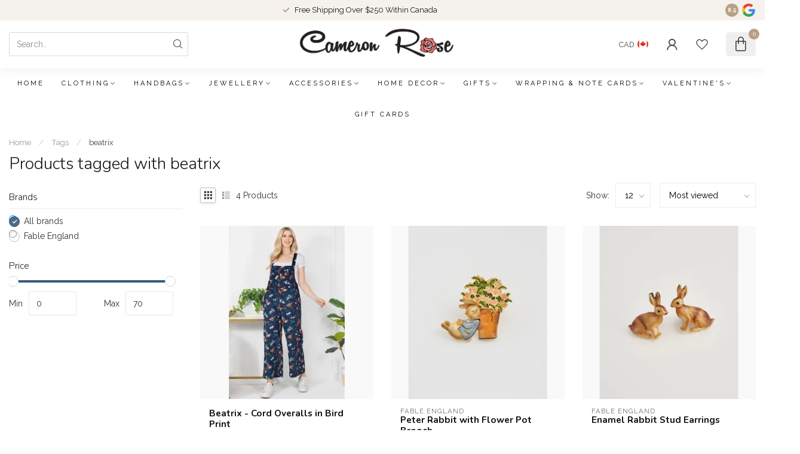

--- FILE ---
content_type: text/html;charset=utf-8
request_url: https://shop.cameronrose.ca/tags/beatrix/
body_size: 29524
content:
<!DOCTYPE html>
<html lang="en-US">
  <head>
<link rel="preconnect" href="https://cdn.shoplightspeed.com">
<link rel="preconnect" href="https://fonts.googleapis.com">
<link rel="preconnect" href="https://fonts.gstatic.com" crossorigin>
<!--

    Theme Proxima | v1.0.0.2504202501_0_610110
    Theme designed and created by Dyvelopment - We are true e-commerce heroes!

    For custom Lightspeed eCom development or design contact us at www.dyvelopment.com

      _____                  _                                  _   
     |  __ \                | |                                | |  
     | |  | |_   ___   _____| | ___  _ __  _ __ ___   ___ _ __ | |_ 
     | |  | | | | \ \ / / _ \ |/ _ \| '_ \| '_ ` _ \ / _ \ '_ \| __|
     | |__| | |_| |\ V /  __/ | (_) | |_) | | | | | |  __/ | | | |_ 
     |_____/ \__, | \_/ \___|_|\___/| .__/|_| |_| |_|\___|_| |_|\__|
              __/ |                 | |                             
             |___/                  |_|                             
-->


<meta charset="utf-8"/>
<!-- [START] 'blocks/head.rain' -->
<!--

  (c) 2008-2026 Lightspeed Netherlands B.V.
  http://www.lightspeedhq.com
  Generated: 30-01-2026 @ 07:55:32

-->
<link rel="canonical" href="https://shop.cameronrose.ca/tags/beatrix/"/>
<link rel="alternate" href="https://shop.cameronrose.ca/index.rss" type="application/rss+xml" title="New products"/>
<meta name="robots" content="noodp,noydir"/>
<meta name="google-site-verification" content="&lt;meta name=&quot;facebook-domain-verification&quot; content=&quot;qjsji4qz8xg58ymdu4nfxm3qxm0b9s&quot; /&gt;"/>
<meta property="og:url" content="https://shop.cameronrose.ca/tags/beatrix/?source=facebook"/>
<meta property="og:site_name" content="Cameron Rose"/>
<meta property="og:title" content="beatrix"/>
<meta property="og:description" content="Cameron Rose Gifts is a family run store in Sidney, B.C. We have been open since 2004.<br />
<br />
Store address:<br />
2506 Beacon Avenue Unit 100<br />
Sidney, B.C.<br />
V8L 1Y2<br />
Ca"/>
<script>
/* DyApps Theme Addons config */
if( !window.dyapps ){ window.dyapps = {}; }
window.dyapps.addons = {
 "enabled": true,
 "created_at": "09-04-2023 18:57:44",
 "settings": {
    "matrix_separator": ",",
    "filterGroupSwatches": [],
    "swatchesForCustomFields": [],
    "plan": {
     "can_variant_group": true,
     "can_stockify": true,
     "can_vat_switcher": true,
     "can_age_popup": false,
     "can_custom_qty": false,
     "can_data01_colors": false
    },
    "advancedVariants": {
     "enabled": true,
     "price_in_dropdown": true,
     "stockify_in_dropdown": true,
     "disable_out_of_stock": true,
     "grid_swatches_container_selector": ".dy-collection-grid-swatch-holder",
     "grid_swatches_position": "left",
     "grid_swatches_max_colors": 4,
     "grid_swatches_enabled": true,
     "variant_status_icon": false,
     "display_type": "blocks",
     "product_swatches_size": "default",
     "live_pricing": true
    },
    "age_popup": {
     "enabled": false,
     "logo_url": "",
     "image_footer_url": "",
     "text": {
                 
        "us": {
         "content": "<h3>Confirm your age<\/h3><p>You must be over the age of 18 to enter this website.<\/p>",
         "content_no": "<h3>Sorry!<\/h3><p>Unfortunately you cannot access this website.<\/p>",
         "button_yes": "I am 18 years or older",
         "button_no": "I am under 18",
        }        }
    },
    "stockify": {
     "enabled": false,
     "stock_trigger_type": "outofstock",
     "optin_policy": false,
     "api": "https://my.dyapps.io/api/public/42fc63a476/stockify/subscribe",
     "text": {
                 
        "us": {
         "email_placeholder": "Your email address",
         "button_trigger": "Notify me when back in stock",
         "button_submit": "Keep me updated!",
         "title": "Leave your email address",
         "desc": "Unfortunately this item is out of stock right now. Leave your email address below and we'll send you an email when the item is available again.",
         "bottom_text": "We use your data to send this email. Read more in our <a href=\"\/service\/privacy-policy\/\" target=\"_blank\">privacy policy<\/a>."
        }        }
    },
    "categoryBanners": {
     "enabled": true,
     "mobile_breakpoint": "576px",
     "category_banner": [],
     "banners": {
             }
    }
 },
 "swatches": {
 "default": {"is_default": true, "type": "multi", "values": {"background-size": "10px 10px", "background-position": "0 0, 0 5px, 5px -5px, -5px 0px", "background-image": "linear-gradient(45deg, rgba(100,100,100,0.3) 25%, transparent 25%),  linear-gradient(-45deg, rgba(100,100,100,0.3) 25%, transparent 25%),  linear-gradient(45deg, transparent 75%, rgba(100,100,100,0.3) 75%),  linear-gradient(-45deg, transparent 75%, rgba(100,100,100,0.3) 75%)"}} ,   }
};
</script>
<!--[if lt IE 9]>
<script src="https://cdn.shoplightspeed.com/assets/html5shiv.js?2025-02-20"></script>
<![endif]-->
<!-- [END] 'blocks/head.rain' -->

<title>beatrix - Cameron Rose</title>

<meta name="dyapps-addons-enabled" content="true">
<meta name="dyapps-addons-version" content="2022081001">
<meta name="dyapps-theme-name" content="Proxima">

<meta name="description" content="Cameron Rose Gifts is a family run store in Sidney, B.C. We have been open since 2004.<br />
<br />
Store address:<br />
2506 Beacon Avenue Unit 100<br />
Sidney, B.C.<br />
V8L 1Y2<br />
Ca" />
<meta name="keywords" content="beatrix, cameronrose,cameron,rose,gifts,sidney,bc,british,columbia,britishcolumbia,sydney,canada,gift,store,giftstore,fun,family" />

<meta http-equiv="X-UA-Compatible" content="IE=edge">
<meta name="viewport" content="width=device-width, initial-scale=1">

<link rel="shortcut icon" href="https://cdn.shoplightspeed.com/shops/610110/themes/17405/v/974848/assets/favicon.ico?20240701005557" type="image/x-icon" />
<link rel="preload" as="image" href="https://cdn.shoplightspeed.com/shops/610110/themes/17405/v/974852/assets/logo.png?20240720152307">



<script src="https://cdn.shoplightspeed.com/shops/610110/themes/17405/assets/jquery-1-12-4-min.js?20260123030833" defer></script>
<script>if(navigator.userAgent.indexOf("MSIE ") > -1 || navigator.userAgent.indexOf("Trident/") > -1) { document.write('<script src="https://cdn.shoplightspeed.com/shops/610110/themes/17405/assets/intersection-observer-polyfill.js?20260123030833">\x3C/script>') }</script>

<style>/*!
 * Bootstrap Reboot v4.6.1 (https://getbootstrap.com/)
 * Copyright 2011-2021 The Bootstrap Authors
 * Copyright 2011-2021 Twitter, Inc.
 * Licensed under MIT (https://github.com/twbs/bootstrap/blob/main/LICENSE)
 * Forked from Normalize.css, licensed MIT (https://github.com/necolas/normalize.css/blob/master/LICENSE.md)
 */*,*::before,*::after{box-sizing:border-box}html{font-family:sans-serif;line-height:1.15;-webkit-text-size-adjust:100%;-webkit-tap-highlight-color:rgba(0,0,0,0)}article,aside,figcaption,figure,footer,header,hgroup,main,nav,section{display:block}body{margin:0;font-family:-apple-system,BlinkMacSystemFont,"Segoe UI",Roboto,"Helvetica Neue",Arial,"Noto Sans","Liberation Sans",sans-serif,"Apple Color Emoji","Segoe UI Emoji","Segoe UI Symbol","Noto Color Emoji";font-size:1rem;font-weight:400;line-height:1.42857143;color:#212529;text-align:left;background-color:#fff}[tabindex="-1"]:focus:not(:focus-visible){outline:0 !important}hr{box-sizing:content-box;height:0;overflow:visible}h1,h2,h3,h4,h5,h6{margin-top:0;margin-bottom:.5rem}p{margin-top:0;margin-bottom:1rem}abbr[title],abbr[data-original-title]{text-decoration:underline;text-decoration:underline dotted;cursor:help;border-bottom:0;text-decoration-skip-ink:none}address{margin-bottom:1rem;font-style:normal;line-height:inherit}ol,ul,dl{margin-top:0;margin-bottom:1rem}ol ol,ul ul,ol ul,ul ol{margin-bottom:0}dt{font-weight:700}dd{margin-bottom:.5rem;margin-left:0}blockquote{margin:0 0 1rem}b,strong{font-weight:bolder}small{font-size:80%}sub,sup{position:relative;font-size:75%;line-height:0;vertical-align:baseline}sub{bottom:-0.25em}sup{top:-0.5em}a{color:#007bff;text-decoration:none;background-color:transparent}a:hover{color:#0056b3;text-decoration:underline}a:not([href]):not([class]){color:inherit;text-decoration:none}a:not([href]):not([class]):hover{color:inherit;text-decoration:none}pre,code,kbd,samp{font-family:SFMono-Regular,Menlo,Monaco,Consolas,"Liberation Mono","Courier New",monospace;font-size:1em}pre{margin-top:0;margin-bottom:1rem;overflow:auto;-ms-overflow-style:scrollbar}figure{margin:0 0 1rem}img{vertical-align:middle;border-style:none}svg{overflow:hidden;vertical-align:middle}table{border-collapse:collapse}caption{padding-top:.75rem;padding-bottom:.75rem;color:#6c757d;text-align:left;caption-side:bottom}th{text-align:inherit;text-align:-webkit-match-parent}label{display:inline-block;margin-bottom:.5rem}button{border-radius:0}button:focus:not(:focus-visible){outline:0}input,button,select,optgroup,textarea{margin:0;font-family:inherit;font-size:inherit;line-height:inherit}button,input{overflow:visible}button,select{text-transform:none}[role=button]{cursor:pointer}select{word-wrap:normal}button,[type=button],[type=reset],[type=submit]{-webkit-appearance:button}button:not(:disabled),[type=button]:not(:disabled),[type=reset]:not(:disabled),[type=submit]:not(:disabled){cursor:pointer}button::-moz-focus-inner,[type=button]::-moz-focus-inner,[type=reset]::-moz-focus-inner,[type=submit]::-moz-focus-inner{padding:0;border-style:none}input[type=radio],input[type=checkbox]{box-sizing:border-box;padding:0}textarea{overflow:auto;resize:vertical}fieldset{min-width:0;padding:0;margin:0;border:0}legend{display:block;width:100%;max-width:100%;padding:0;margin-bottom:.5rem;font-size:1.5rem;line-height:inherit;color:inherit;white-space:normal}progress{vertical-align:baseline}[type=number]::-webkit-inner-spin-button,[type=number]::-webkit-outer-spin-button{height:auto}[type=search]{outline-offset:-2px;-webkit-appearance:none}[type=search]::-webkit-search-decoration{-webkit-appearance:none}::-webkit-file-upload-button{font:inherit;-webkit-appearance:button}output{display:inline-block}summary{display:list-item;cursor:pointer}template{display:none}[hidden]{display:none !important}/*!
 * Bootstrap Grid v4.6.1 (https://getbootstrap.com/)
 * Copyright 2011-2021 The Bootstrap Authors
 * Copyright 2011-2021 Twitter, Inc.
 * Licensed under MIT (https://github.com/twbs/bootstrap/blob/main/LICENSE)
 */html{box-sizing:border-box;-ms-overflow-style:scrollbar}*,*::before,*::after{box-sizing:inherit}.container,.container-fluid,.container-xl,.container-lg,.container-md,.container-sm{width:100%;padding-right:15px;padding-left:15px;margin-right:auto;margin-left:auto}@media(min-width: 576px){.container-sm,.container{max-width:540px}}@media(min-width: 768px){.container-md,.container-sm,.container{max-width:720px}}@media(min-width: 992px){.container-lg,.container-md,.container-sm,.container{max-width:960px}}@media(min-width: 1200px){.container-xl,.container-lg,.container-md,.container-sm,.container{max-width:1140px}}.row{display:flex;flex-wrap:wrap;margin-right:-15px;margin-left:-15px}.no-gutters{margin-right:0;margin-left:0}.no-gutters>.col,.no-gutters>[class*=col-]{padding-right:0;padding-left:0}.col-xl,.col-xl-auto,.col-xl-12,.col-xl-11,.col-xl-10,.col-xl-9,.col-xl-8,.col-xl-7,.col-xl-6,.col-xl-5,.col-xl-4,.col-xl-3,.col-xl-2,.col-xl-1,.col-lg,.col-lg-auto,.col-lg-12,.col-lg-11,.col-lg-10,.col-lg-9,.col-lg-8,.col-lg-7,.col-lg-6,.col-lg-5,.col-lg-4,.col-lg-3,.col-lg-2,.col-lg-1,.col-md,.col-md-auto,.col-md-12,.col-md-11,.col-md-10,.col-md-9,.col-md-8,.col-md-7,.col-md-6,.col-md-5,.col-md-4,.col-md-3,.col-md-2,.col-md-1,.col-sm,.col-sm-auto,.col-sm-12,.col-sm-11,.col-sm-10,.col-sm-9,.col-sm-8,.col-sm-7,.col-sm-6,.col-sm-5,.col-sm-4,.col-sm-3,.col-sm-2,.col-sm-1,.col,.col-auto,.col-12,.col-11,.col-10,.col-9,.col-8,.col-7,.col-6,.col-5,.col-4,.col-3,.col-2,.col-1{position:relative;width:100%;padding-right:15px;padding-left:15px}.col{flex-basis:0;flex-grow:1;max-width:100%}.row-cols-1>*{flex:0 0 100%;max-width:100%}.row-cols-2>*{flex:0 0 50%;max-width:50%}.row-cols-3>*{flex:0 0 33.3333333333%;max-width:33.3333333333%}.row-cols-4>*{flex:0 0 25%;max-width:25%}.row-cols-5>*{flex:0 0 20%;max-width:20%}.row-cols-6>*{flex:0 0 16.6666666667%;max-width:16.6666666667%}.col-auto{flex:0 0 auto;width:auto;max-width:100%}.col-1{flex:0 0 8.33333333%;max-width:8.33333333%}.col-2{flex:0 0 16.66666667%;max-width:16.66666667%}.col-3{flex:0 0 25%;max-width:25%}.col-4{flex:0 0 33.33333333%;max-width:33.33333333%}.col-5{flex:0 0 41.66666667%;max-width:41.66666667%}.col-6{flex:0 0 50%;max-width:50%}.col-7{flex:0 0 58.33333333%;max-width:58.33333333%}.col-8{flex:0 0 66.66666667%;max-width:66.66666667%}.col-9{flex:0 0 75%;max-width:75%}.col-10{flex:0 0 83.33333333%;max-width:83.33333333%}.col-11{flex:0 0 91.66666667%;max-width:91.66666667%}.col-12{flex:0 0 100%;max-width:100%}.order-first{order:-1}.order-last{order:13}.order-0{order:0}.order-1{order:1}.order-2{order:2}.order-3{order:3}.order-4{order:4}.order-5{order:5}.order-6{order:6}.order-7{order:7}.order-8{order:8}.order-9{order:9}.order-10{order:10}.order-11{order:11}.order-12{order:12}.offset-1{margin-left:8.33333333%}.offset-2{margin-left:16.66666667%}.offset-3{margin-left:25%}.offset-4{margin-left:33.33333333%}.offset-5{margin-left:41.66666667%}.offset-6{margin-left:50%}.offset-7{margin-left:58.33333333%}.offset-8{margin-left:66.66666667%}.offset-9{margin-left:75%}.offset-10{margin-left:83.33333333%}.offset-11{margin-left:91.66666667%}@media(min-width: 576px){.col-sm{flex-basis:0;flex-grow:1;max-width:100%}.row-cols-sm-1>*{flex:0 0 100%;max-width:100%}.row-cols-sm-2>*{flex:0 0 50%;max-width:50%}.row-cols-sm-3>*{flex:0 0 33.3333333333%;max-width:33.3333333333%}.row-cols-sm-4>*{flex:0 0 25%;max-width:25%}.row-cols-sm-5>*{flex:0 0 20%;max-width:20%}.row-cols-sm-6>*{flex:0 0 16.6666666667%;max-width:16.6666666667%}.col-sm-auto{flex:0 0 auto;width:auto;max-width:100%}.col-sm-1{flex:0 0 8.33333333%;max-width:8.33333333%}.col-sm-2{flex:0 0 16.66666667%;max-width:16.66666667%}.col-sm-3{flex:0 0 25%;max-width:25%}.col-sm-4{flex:0 0 33.33333333%;max-width:33.33333333%}.col-sm-5{flex:0 0 41.66666667%;max-width:41.66666667%}.col-sm-6{flex:0 0 50%;max-width:50%}.col-sm-7{flex:0 0 58.33333333%;max-width:58.33333333%}.col-sm-8{flex:0 0 66.66666667%;max-width:66.66666667%}.col-sm-9{flex:0 0 75%;max-width:75%}.col-sm-10{flex:0 0 83.33333333%;max-width:83.33333333%}.col-sm-11{flex:0 0 91.66666667%;max-width:91.66666667%}.col-sm-12{flex:0 0 100%;max-width:100%}.order-sm-first{order:-1}.order-sm-last{order:13}.order-sm-0{order:0}.order-sm-1{order:1}.order-sm-2{order:2}.order-sm-3{order:3}.order-sm-4{order:4}.order-sm-5{order:5}.order-sm-6{order:6}.order-sm-7{order:7}.order-sm-8{order:8}.order-sm-9{order:9}.order-sm-10{order:10}.order-sm-11{order:11}.order-sm-12{order:12}.offset-sm-0{margin-left:0}.offset-sm-1{margin-left:8.33333333%}.offset-sm-2{margin-left:16.66666667%}.offset-sm-3{margin-left:25%}.offset-sm-4{margin-left:33.33333333%}.offset-sm-5{margin-left:41.66666667%}.offset-sm-6{margin-left:50%}.offset-sm-7{margin-left:58.33333333%}.offset-sm-8{margin-left:66.66666667%}.offset-sm-9{margin-left:75%}.offset-sm-10{margin-left:83.33333333%}.offset-sm-11{margin-left:91.66666667%}}@media(min-width: 768px){.col-md{flex-basis:0;flex-grow:1;max-width:100%}.row-cols-md-1>*{flex:0 0 100%;max-width:100%}.row-cols-md-2>*{flex:0 0 50%;max-width:50%}.row-cols-md-3>*{flex:0 0 33.3333333333%;max-width:33.3333333333%}.row-cols-md-4>*{flex:0 0 25%;max-width:25%}.row-cols-md-5>*{flex:0 0 20%;max-width:20%}.row-cols-md-6>*{flex:0 0 16.6666666667%;max-width:16.6666666667%}.col-md-auto{flex:0 0 auto;width:auto;max-width:100%}.col-md-1{flex:0 0 8.33333333%;max-width:8.33333333%}.col-md-2{flex:0 0 16.66666667%;max-width:16.66666667%}.col-md-3{flex:0 0 25%;max-width:25%}.col-md-4{flex:0 0 33.33333333%;max-width:33.33333333%}.col-md-5{flex:0 0 41.66666667%;max-width:41.66666667%}.col-md-6{flex:0 0 50%;max-width:50%}.col-md-7{flex:0 0 58.33333333%;max-width:58.33333333%}.col-md-8{flex:0 0 66.66666667%;max-width:66.66666667%}.col-md-9{flex:0 0 75%;max-width:75%}.col-md-10{flex:0 0 83.33333333%;max-width:83.33333333%}.col-md-11{flex:0 0 91.66666667%;max-width:91.66666667%}.col-md-12{flex:0 0 100%;max-width:100%}.order-md-first{order:-1}.order-md-last{order:13}.order-md-0{order:0}.order-md-1{order:1}.order-md-2{order:2}.order-md-3{order:3}.order-md-4{order:4}.order-md-5{order:5}.order-md-6{order:6}.order-md-7{order:7}.order-md-8{order:8}.order-md-9{order:9}.order-md-10{order:10}.order-md-11{order:11}.order-md-12{order:12}.offset-md-0{margin-left:0}.offset-md-1{margin-left:8.33333333%}.offset-md-2{margin-left:16.66666667%}.offset-md-3{margin-left:25%}.offset-md-4{margin-left:33.33333333%}.offset-md-5{margin-left:41.66666667%}.offset-md-6{margin-left:50%}.offset-md-7{margin-left:58.33333333%}.offset-md-8{margin-left:66.66666667%}.offset-md-9{margin-left:75%}.offset-md-10{margin-left:83.33333333%}.offset-md-11{margin-left:91.66666667%}}@media(min-width: 992px){.col-lg{flex-basis:0;flex-grow:1;max-width:100%}.row-cols-lg-1>*{flex:0 0 100%;max-width:100%}.row-cols-lg-2>*{flex:0 0 50%;max-width:50%}.row-cols-lg-3>*{flex:0 0 33.3333333333%;max-width:33.3333333333%}.row-cols-lg-4>*{flex:0 0 25%;max-width:25%}.row-cols-lg-5>*{flex:0 0 20%;max-width:20%}.row-cols-lg-6>*{flex:0 0 16.6666666667%;max-width:16.6666666667%}.col-lg-auto{flex:0 0 auto;width:auto;max-width:100%}.col-lg-1{flex:0 0 8.33333333%;max-width:8.33333333%}.col-lg-2{flex:0 0 16.66666667%;max-width:16.66666667%}.col-lg-3{flex:0 0 25%;max-width:25%}.col-lg-4{flex:0 0 33.33333333%;max-width:33.33333333%}.col-lg-5{flex:0 0 41.66666667%;max-width:41.66666667%}.col-lg-6{flex:0 0 50%;max-width:50%}.col-lg-7{flex:0 0 58.33333333%;max-width:58.33333333%}.col-lg-8{flex:0 0 66.66666667%;max-width:66.66666667%}.col-lg-9{flex:0 0 75%;max-width:75%}.col-lg-10{flex:0 0 83.33333333%;max-width:83.33333333%}.col-lg-11{flex:0 0 91.66666667%;max-width:91.66666667%}.col-lg-12{flex:0 0 100%;max-width:100%}.order-lg-first{order:-1}.order-lg-last{order:13}.order-lg-0{order:0}.order-lg-1{order:1}.order-lg-2{order:2}.order-lg-3{order:3}.order-lg-4{order:4}.order-lg-5{order:5}.order-lg-6{order:6}.order-lg-7{order:7}.order-lg-8{order:8}.order-lg-9{order:9}.order-lg-10{order:10}.order-lg-11{order:11}.order-lg-12{order:12}.offset-lg-0{margin-left:0}.offset-lg-1{margin-left:8.33333333%}.offset-lg-2{margin-left:16.66666667%}.offset-lg-3{margin-left:25%}.offset-lg-4{margin-left:33.33333333%}.offset-lg-5{margin-left:41.66666667%}.offset-lg-6{margin-left:50%}.offset-lg-7{margin-left:58.33333333%}.offset-lg-8{margin-left:66.66666667%}.offset-lg-9{margin-left:75%}.offset-lg-10{margin-left:83.33333333%}.offset-lg-11{margin-left:91.66666667%}}@media(min-width: 1200px){.col-xl{flex-basis:0;flex-grow:1;max-width:100%}.row-cols-xl-1>*{flex:0 0 100%;max-width:100%}.row-cols-xl-2>*{flex:0 0 50%;max-width:50%}.row-cols-xl-3>*{flex:0 0 33.3333333333%;max-width:33.3333333333%}.row-cols-xl-4>*{flex:0 0 25%;max-width:25%}.row-cols-xl-5>*{flex:0 0 20%;max-width:20%}.row-cols-xl-6>*{flex:0 0 16.6666666667%;max-width:16.6666666667%}.col-xl-auto{flex:0 0 auto;width:auto;max-width:100%}.col-xl-1{flex:0 0 8.33333333%;max-width:8.33333333%}.col-xl-2{flex:0 0 16.66666667%;max-width:16.66666667%}.col-xl-3{flex:0 0 25%;max-width:25%}.col-xl-4{flex:0 0 33.33333333%;max-width:33.33333333%}.col-xl-5{flex:0 0 41.66666667%;max-width:41.66666667%}.col-xl-6{flex:0 0 50%;max-width:50%}.col-xl-7{flex:0 0 58.33333333%;max-width:58.33333333%}.col-xl-8{flex:0 0 66.66666667%;max-width:66.66666667%}.col-xl-9{flex:0 0 75%;max-width:75%}.col-xl-10{flex:0 0 83.33333333%;max-width:83.33333333%}.col-xl-11{flex:0 0 91.66666667%;max-width:91.66666667%}.col-xl-12{flex:0 0 100%;max-width:100%}.order-xl-first{order:-1}.order-xl-last{order:13}.order-xl-0{order:0}.order-xl-1{order:1}.order-xl-2{order:2}.order-xl-3{order:3}.order-xl-4{order:4}.order-xl-5{order:5}.order-xl-6{order:6}.order-xl-7{order:7}.order-xl-8{order:8}.order-xl-9{order:9}.order-xl-10{order:10}.order-xl-11{order:11}.order-xl-12{order:12}.offset-xl-0{margin-left:0}.offset-xl-1{margin-left:8.33333333%}.offset-xl-2{margin-left:16.66666667%}.offset-xl-3{margin-left:25%}.offset-xl-4{margin-left:33.33333333%}.offset-xl-5{margin-left:41.66666667%}.offset-xl-6{margin-left:50%}.offset-xl-7{margin-left:58.33333333%}.offset-xl-8{margin-left:66.66666667%}.offset-xl-9{margin-left:75%}.offset-xl-10{margin-left:83.33333333%}.offset-xl-11{margin-left:91.66666667%}}.d-none{display:none !important}.d-inline{display:inline !important}.d-inline-block{display:inline-block !important}.d-block{display:block !important}.d-table{display:table !important}.d-table-row{display:table-row !important}.d-table-cell{display:table-cell !important}.d-flex{display:flex !important}.d-inline-flex{display:inline-flex !important}@media(min-width: 576px){.d-sm-none{display:none !important}.d-sm-inline{display:inline !important}.d-sm-inline-block{display:inline-block !important}.d-sm-block{display:block !important}.d-sm-table{display:table !important}.d-sm-table-row{display:table-row !important}.d-sm-table-cell{display:table-cell !important}.d-sm-flex{display:flex !important}.d-sm-inline-flex{display:inline-flex !important}}@media(min-width: 768px){.d-md-none{display:none !important}.d-md-inline{display:inline !important}.d-md-inline-block{display:inline-block !important}.d-md-block{display:block !important}.d-md-table{display:table !important}.d-md-table-row{display:table-row !important}.d-md-table-cell{display:table-cell !important}.d-md-flex{display:flex !important}.d-md-inline-flex{display:inline-flex !important}}@media(min-width: 992px){.d-lg-none{display:none !important}.d-lg-inline{display:inline !important}.d-lg-inline-block{display:inline-block !important}.d-lg-block{display:block !important}.d-lg-table{display:table !important}.d-lg-table-row{display:table-row !important}.d-lg-table-cell{display:table-cell !important}.d-lg-flex{display:flex !important}.d-lg-inline-flex{display:inline-flex !important}}@media(min-width: 1200px){.d-xl-none{display:none !important}.d-xl-inline{display:inline !important}.d-xl-inline-block{display:inline-block !important}.d-xl-block{display:block !important}.d-xl-table{display:table !important}.d-xl-table-row{display:table-row !important}.d-xl-table-cell{display:table-cell !important}.d-xl-flex{display:flex !important}.d-xl-inline-flex{display:inline-flex !important}}@media print{.d-print-none{display:none !important}.d-print-inline{display:inline !important}.d-print-inline-block{display:inline-block !important}.d-print-block{display:block !important}.d-print-table{display:table !important}.d-print-table-row{display:table-row !important}.d-print-table-cell{display:table-cell !important}.d-print-flex{display:flex !important}.d-print-inline-flex{display:inline-flex !important}}.flex-row{flex-direction:row !important}.flex-column{flex-direction:column !important}.flex-row-reverse{flex-direction:row-reverse !important}.flex-column-reverse{flex-direction:column-reverse !important}.flex-wrap{flex-wrap:wrap !important}.flex-nowrap{flex-wrap:nowrap !important}.flex-wrap-reverse{flex-wrap:wrap-reverse !important}.flex-fill{flex:1 1 auto !important}.flex-grow-0{flex-grow:0 !important}.flex-grow-1{flex-grow:1 !important}.flex-shrink-0{flex-shrink:0 !important}.flex-shrink-1{flex-shrink:1 !important}.justify-content-start{justify-content:flex-start !important}.justify-content-end{justify-content:flex-end !important}.justify-content-center{justify-content:center !important}.justify-content-between{justify-content:space-between !important}.justify-content-around{justify-content:space-around !important}.align-items-start{align-items:flex-start !important}.align-items-end{align-items:flex-end !important}.align-items-center{align-items:center !important}.align-items-baseline{align-items:baseline !important}.align-items-stretch{align-items:stretch !important}.align-content-start{align-content:flex-start !important}.align-content-end{align-content:flex-end !important}.align-content-center{align-content:center !important}.align-content-between{align-content:space-between !important}.align-content-around{align-content:space-around !important}.align-content-stretch{align-content:stretch !important}.align-self-auto{align-self:auto !important}.align-self-start{align-self:flex-start !important}.align-self-end{align-self:flex-end !important}.align-self-center{align-self:center !important}.align-self-baseline{align-self:baseline !important}.align-self-stretch{align-self:stretch !important}@media(min-width: 576px){.flex-sm-row{flex-direction:row !important}.flex-sm-column{flex-direction:column !important}.flex-sm-row-reverse{flex-direction:row-reverse !important}.flex-sm-column-reverse{flex-direction:column-reverse !important}.flex-sm-wrap{flex-wrap:wrap !important}.flex-sm-nowrap{flex-wrap:nowrap !important}.flex-sm-wrap-reverse{flex-wrap:wrap-reverse !important}.flex-sm-fill{flex:1 1 auto !important}.flex-sm-grow-0{flex-grow:0 !important}.flex-sm-grow-1{flex-grow:1 !important}.flex-sm-shrink-0{flex-shrink:0 !important}.flex-sm-shrink-1{flex-shrink:1 !important}.justify-content-sm-start{justify-content:flex-start !important}.justify-content-sm-end{justify-content:flex-end !important}.justify-content-sm-center{justify-content:center !important}.justify-content-sm-between{justify-content:space-between !important}.justify-content-sm-around{justify-content:space-around !important}.align-items-sm-start{align-items:flex-start !important}.align-items-sm-end{align-items:flex-end !important}.align-items-sm-center{align-items:center !important}.align-items-sm-baseline{align-items:baseline !important}.align-items-sm-stretch{align-items:stretch !important}.align-content-sm-start{align-content:flex-start !important}.align-content-sm-end{align-content:flex-end !important}.align-content-sm-center{align-content:center !important}.align-content-sm-between{align-content:space-between !important}.align-content-sm-around{align-content:space-around !important}.align-content-sm-stretch{align-content:stretch !important}.align-self-sm-auto{align-self:auto !important}.align-self-sm-start{align-self:flex-start !important}.align-self-sm-end{align-self:flex-end !important}.align-self-sm-center{align-self:center !important}.align-self-sm-baseline{align-self:baseline !important}.align-self-sm-stretch{align-self:stretch !important}}@media(min-width: 768px){.flex-md-row{flex-direction:row !important}.flex-md-column{flex-direction:column !important}.flex-md-row-reverse{flex-direction:row-reverse !important}.flex-md-column-reverse{flex-direction:column-reverse !important}.flex-md-wrap{flex-wrap:wrap !important}.flex-md-nowrap{flex-wrap:nowrap !important}.flex-md-wrap-reverse{flex-wrap:wrap-reverse !important}.flex-md-fill{flex:1 1 auto !important}.flex-md-grow-0{flex-grow:0 !important}.flex-md-grow-1{flex-grow:1 !important}.flex-md-shrink-0{flex-shrink:0 !important}.flex-md-shrink-1{flex-shrink:1 !important}.justify-content-md-start{justify-content:flex-start !important}.justify-content-md-end{justify-content:flex-end !important}.justify-content-md-center{justify-content:center !important}.justify-content-md-between{justify-content:space-between !important}.justify-content-md-around{justify-content:space-around !important}.align-items-md-start{align-items:flex-start !important}.align-items-md-end{align-items:flex-end !important}.align-items-md-center{align-items:center !important}.align-items-md-baseline{align-items:baseline !important}.align-items-md-stretch{align-items:stretch !important}.align-content-md-start{align-content:flex-start !important}.align-content-md-end{align-content:flex-end !important}.align-content-md-center{align-content:center !important}.align-content-md-between{align-content:space-between !important}.align-content-md-around{align-content:space-around !important}.align-content-md-stretch{align-content:stretch !important}.align-self-md-auto{align-self:auto !important}.align-self-md-start{align-self:flex-start !important}.align-self-md-end{align-self:flex-end !important}.align-self-md-center{align-self:center !important}.align-self-md-baseline{align-self:baseline !important}.align-self-md-stretch{align-self:stretch !important}}@media(min-width: 992px){.flex-lg-row{flex-direction:row !important}.flex-lg-column{flex-direction:column !important}.flex-lg-row-reverse{flex-direction:row-reverse !important}.flex-lg-column-reverse{flex-direction:column-reverse !important}.flex-lg-wrap{flex-wrap:wrap !important}.flex-lg-nowrap{flex-wrap:nowrap !important}.flex-lg-wrap-reverse{flex-wrap:wrap-reverse !important}.flex-lg-fill{flex:1 1 auto !important}.flex-lg-grow-0{flex-grow:0 !important}.flex-lg-grow-1{flex-grow:1 !important}.flex-lg-shrink-0{flex-shrink:0 !important}.flex-lg-shrink-1{flex-shrink:1 !important}.justify-content-lg-start{justify-content:flex-start !important}.justify-content-lg-end{justify-content:flex-end !important}.justify-content-lg-center{justify-content:center !important}.justify-content-lg-between{justify-content:space-between !important}.justify-content-lg-around{justify-content:space-around !important}.align-items-lg-start{align-items:flex-start !important}.align-items-lg-end{align-items:flex-end !important}.align-items-lg-center{align-items:center !important}.align-items-lg-baseline{align-items:baseline !important}.align-items-lg-stretch{align-items:stretch !important}.align-content-lg-start{align-content:flex-start !important}.align-content-lg-end{align-content:flex-end !important}.align-content-lg-center{align-content:center !important}.align-content-lg-between{align-content:space-between !important}.align-content-lg-around{align-content:space-around !important}.align-content-lg-stretch{align-content:stretch !important}.align-self-lg-auto{align-self:auto !important}.align-self-lg-start{align-self:flex-start !important}.align-self-lg-end{align-self:flex-end !important}.align-self-lg-center{align-self:center !important}.align-self-lg-baseline{align-self:baseline !important}.align-self-lg-stretch{align-self:stretch !important}}@media(min-width: 1200px){.flex-xl-row{flex-direction:row !important}.flex-xl-column{flex-direction:column !important}.flex-xl-row-reverse{flex-direction:row-reverse !important}.flex-xl-column-reverse{flex-direction:column-reverse !important}.flex-xl-wrap{flex-wrap:wrap !important}.flex-xl-nowrap{flex-wrap:nowrap !important}.flex-xl-wrap-reverse{flex-wrap:wrap-reverse !important}.flex-xl-fill{flex:1 1 auto !important}.flex-xl-grow-0{flex-grow:0 !important}.flex-xl-grow-1{flex-grow:1 !important}.flex-xl-shrink-0{flex-shrink:0 !important}.flex-xl-shrink-1{flex-shrink:1 !important}.justify-content-xl-start{justify-content:flex-start !important}.justify-content-xl-end{justify-content:flex-end !important}.justify-content-xl-center{justify-content:center !important}.justify-content-xl-between{justify-content:space-between !important}.justify-content-xl-around{justify-content:space-around !important}.align-items-xl-start{align-items:flex-start !important}.align-items-xl-end{align-items:flex-end !important}.align-items-xl-center{align-items:center !important}.align-items-xl-baseline{align-items:baseline !important}.align-items-xl-stretch{align-items:stretch !important}.align-content-xl-start{align-content:flex-start !important}.align-content-xl-end{align-content:flex-end !important}.align-content-xl-center{align-content:center !important}.align-content-xl-between{align-content:space-between !important}.align-content-xl-around{align-content:space-around !important}.align-content-xl-stretch{align-content:stretch !important}.align-self-xl-auto{align-self:auto !important}.align-self-xl-start{align-self:flex-start !important}.align-self-xl-end{align-self:flex-end !important}.align-self-xl-center{align-self:center !important}.align-self-xl-baseline{align-self:baseline !important}.align-self-xl-stretch{align-self:stretch !important}}.m-0{margin:0 !important}.mt-0,.my-0{margin-top:0 !important}.mr-0,.mx-0{margin-right:0 !important}.mb-0,.my-0{margin-bottom:0 !important}.ml-0,.mx-0{margin-left:0 !important}.m-1{margin:5px !important}.mt-1,.my-1{margin-top:5px !important}.mr-1,.mx-1{margin-right:5px !important}.mb-1,.my-1{margin-bottom:5px !important}.ml-1,.mx-1{margin-left:5px !important}.m-2{margin:10px !important}.mt-2,.my-2{margin-top:10px !important}.mr-2,.mx-2{margin-right:10px !important}.mb-2,.my-2{margin-bottom:10px !important}.ml-2,.mx-2{margin-left:10px !important}.m-3{margin:15px !important}.mt-3,.my-3{margin-top:15px !important}.mr-3,.mx-3{margin-right:15px !important}.mb-3,.my-3{margin-bottom:15px !important}.ml-3,.mx-3{margin-left:15px !important}.m-4{margin:30px !important}.mt-4,.my-4{margin-top:30px !important}.mr-4,.mx-4{margin-right:30px !important}.mb-4,.my-4{margin-bottom:30px !important}.ml-4,.mx-4{margin-left:30px !important}.m-5{margin:50px !important}.mt-5,.my-5{margin-top:50px !important}.mr-5,.mx-5{margin-right:50px !important}.mb-5,.my-5{margin-bottom:50px !important}.ml-5,.mx-5{margin-left:50px !important}.m-6{margin:80px !important}.mt-6,.my-6{margin-top:80px !important}.mr-6,.mx-6{margin-right:80px !important}.mb-6,.my-6{margin-bottom:80px !important}.ml-6,.mx-6{margin-left:80px !important}.p-0{padding:0 !important}.pt-0,.py-0{padding-top:0 !important}.pr-0,.px-0{padding-right:0 !important}.pb-0,.py-0{padding-bottom:0 !important}.pl-0,.px-0{padding-left:0 !important}.p-1{padding:5px !important}.pt-1,.py-1{padding-top:5px !important}.pr-1,.px-1{padding-right:5px !important}.pb-1,.py-1{padding-bottom:5px !important}.pl-1,.px-1{padding-left:5px !important}.p-2{padding:10px !important}.pt-2,.py-2{padding-top:10px !important}.pr-2,.px-2{padding-right:10px !important}.pb-2,.py-2{padding-bottom:10px !important}.pl-2,.px-2{padding-left:10px !important}.p-3{padding:15px !important}.pt-3,.py-3{padding-top:15px !important}.pr-3,.px-3{padding-right:15px !important}.pb-3,.py-3{padding-bottom:15px !important}.pl-3,.px-3{padding-left:15px !important}.p-4{padding:30px !important}.pt-4,.py-4{padding-top:30px !important}.pr-4,.px-4{padding-right:30px !important}.pb-4,.py-4{padding-bottom:30px !important}.pl-4,.px-4{padding-left:30px !important}.p-5{padding:50px !important}.pt-5,.py-5{padding-top:50px !important}.pr-5,.px-5{padding-right:50px !important}.pb-5,.py-5{padding-bottom:50px !important}.pl-5,.px-5{padding-left:50px !important}.p-6{padding:80px !important}.pt-6,.py-6{padding-top:80px !important}.pr-6,.px-6{padding-right:80px !important}.pb-6,.py-6{padding-bottom:80px !important}.pl-6,.px-6{padding-left:80px !important}.m-n1{margin:-5px !important}.mt-n1,.my-n1{margin-top:-5px !important}.mr-n1,.mx-n1{margin-right:-5px !important}.mb-n1,.my-n1{margin-bottom:-5px !important}.ml-n1,.mx-n1{margin-left:-5px !important}.m-n2{margin:-10px !important}.mt-n2,.my-n2{margin-top:-10px !important}.mr-n2,.mx-n2{margin-right:-10px !important}.mb-n2,.my-n2{margin-bottom:-10px !important}.ml-n2,.mx-n2{margin-left:-10px !important}.m-n3{margin:-15px !important}.mt-n3,.my-n3{margin-top:-15px !important}.mr-n3,.mx-n3{margin-right:-15px !important}.mb-n3,.my-n3{margin-bottom:-15px !important}.ml-n3,.mx-n3{margin-left:-15px !important}.m-n4{margin:-30px !important}.mt-n4,.my-n4{margin-top:-30px !important}.mr-n4,.mx-n4{margin-right:-30px !important}.mb-n4,.my-n4{margin-bottom:-30px !important}.ml-n4,.mx-n4{margin-left:-30px !important}.m-n5{margin:-50px !important}.mt-n5,.my-n5{margin-top:-50px !important}.mr-n5,.mx-n5{margin-right:-50px !important}.mb-n5,.my-n5{margin-bottom:-50px !important}.ml-n5,.mx-n5{margin-left:-50px !important}.m-n6{margin:-80px !important}.mt-n6,.my-n6{margin-top:-80px !important}.mr-n6,.mx-n6{margin-right:-80px !important}.mb-n6,.my-n6{margin-bottom:-80px !important}.ml-n6,.mx-n6{margin-left:-80px !important}.m-auto{margin:auto !important}.mt-auto,.my-auto{margin-top:auto !important}.mr-auto,.mx-auto{margin-right:auto !important}.mb-auto,.my-auto{margin-bottom:auto !important}.ml-auto,.mx-auto{margin-left:auto !important}@media(min-width: 576px){.m-sm-0{margin:0 !important}.mt-sm-0,.my-sm-0{margin-top:0 !important}.mr-sm-0,.mx-sm-0{margin-right:0 !important}.mb-sm-0,.my-sm-0{margin-bottom:0 !important}.ml-sm-0,.mx-sm-0{margin-left:0 !important}.m-sm-1{margin:5px !important}.mt-sm-1,.my-sm-1{margin-top:5px !important}.mr-sm-1,.mx-sm-1{margin-right:5px !important}.mb-sm-1,.my-sm-1{margin-bottom:5px !important}.ml-sm-1,.mx-sm-1{margin-left:5px !important}.m-sm-2{margin:10px !important}.mt-sm-2,.my-sm-2{margin-top:10px !important}.mr-sm-2,.mx-sm-2{margin-right:10px !important}.mb-sm-2,.my-sm-2{margin-bottom:10px !important}.ml-sm-2,.mx-sm-2{margin-left:10px !important}.m-sm-3{margin:15px !important}.mt-sm-3,.my-sm-3{margin-top:15px !important}.mr-sm-3,.mx-sm-3{margin-right:15px !important}.mb-sm-3,.my-sm-3{margin-bottom:15px !important}.ml-sm-3,.mx-sm-3{margin-left:15px !important}.m-sm-4{margin:30px !important}.mt-sm-4,.my-sm-4{margin-top:30px !important}.mr-sm-4,.mx-sm-4{margin-right:30px !important}.mb-sm-4,.my-sm-4{margin-bottom:30px !important}.ml-sm-4,.mx-sm-4{margin-left:30px !important}.m-sm-5{margin:50px !important}.mt-sm-5,.my-sm-5{margin-top:50px !important}.mr-sm-5,.mx-sm-5{margin-right:50px !important}.mb-sm-5,.my-sm-5{margin-bottom:50px !important}.ml-sm-5,.mx-sm-5{margin-left:50px !important}.m-sm-6{margin:80px !important}.mt-sm-6,.my-sm-6{margin-top:80px !important}.mr-sm-6,.mx-sm-6{margin-right:80px !important}.mb-sm-6,.my-sm-6{margin-bottom:80px !important}.ml-sm-6,.mx-sm-6{margin-left:80px !important}.p-sm-0{padding:0 !important}.pt-sm-0,.py-sm-0{padding-top:0 !important}.pr-sm-0,.px-sm-0{padding-right:0 !important}.pb-sm-0,.py-sm-0{padding-bottom:0 !important}.pl-sm-0,.px-sm-0{padding-left:0 !important}.p-sm-1{padding:5px !important}.pt-sm-1,.py-sm-1{padding-top:5px !important}.pr-sm-1,.px-sm-1{padding-right:5px !important}.pb-sm-1,.py-sm-1{padding-bottom:5px !important}.pl-sm-1,.px-sm-1{padding-left:5px !important}.p-sm-2{padding:10px !important}.pt-sm-2,.py-sm-2{padding-top:10px !important}.pr-sm-2,.px-sm-2{padding-right:10px !important}.pb-sm-2,.py-sm-2{padding-bottom:10px !important}.pl-sm-2,.px-sm-2{padding-left:10px !important}.p-sm-3{padding:15px !important}.pt-sm-3,.py-sm-3{padding-top:15px !important}.pr-sm-3,.px-sm-3{padding-right:15px !important}.pb-sm-3,.py-sm-3{padding-bottom:15px !important}.pl-sm-3,.px-sm-3{padding-left:15px !important}.p-sm-4{padding:30px !important}.pt-sm-4,.py-sm-4{padding-top:30px !important}.pr-sm-4,.px-sm-4{padding-right:30px !important}.pb-sm-4,.py-sm-4{padding-bottom:30px !important}.pl-sm-4,.px-sm-4{padding-left:30px !important}.p-sm-5{padding:50px !important}.pt-sm-5,.py-sm-5{padding-top:50px !important}.pr-sm-5,.px-sm-5{padding-right:50px !important}.pb-sm-5,.py-sm-5{padding-bottom:50px !important}.pl-sm-5,.px-sm-5{padding-left:50px !important}.p-sm-6{padding:80px !important}.pt-sm-6,.py-sm-6{padding-top:80px !important}.pr-sm-6,.px-sm-6{padding-right:80px !important}.pb-sm-6,.py-sm-6{padding-bottom:80px !important}.pl-sm-6,.px-sm-6{padding-left:80px !important}.m-sm-n1{margin:-5px !important}.mt-sm-n1,.my-sm-n1{margin-top:-5px !important}.mr-sm-n1,.mx-sm-n1{margin-right:-5px !important}.mb-sm-n1,.my-sm-n1{margin-bottom:-5px !important}.ml-sm-n1,.mx-sm-n1{margin-left:-5px !important}.m-sm-n2{margin:-10px !important}.mt-sm-n2,.my-sm-n2{margin-top:-10px !important}.mr-sm-n2,.mx-sm-n2{margin-right:-10px !important}.mb-sm-n2,.my-sm-n2{margin-bottom:-10px !important}.ml-sm-n2,.mx-sm-n2{margin-left:-10px !important}.m-sm-n3{margin:-15px !important}.mt-sm-n3,.my-sm-n3{margin-top:-15px !important}.mr-sm-n3,.mx-sm-n3{margin-right:-15px !important}.mb-sm-n3,.my-sm-n3{margin-bottom:-15px !important}.ml-sm-n3,.mx-sm-n3{margin-left:-15px !important}.m-sm-n4{margin:-30px !important}.mt-sm-n4,.my-sm-n4{margin-top:-30px !important}.mr-sm-n4,.mx-sm-n4{margin-right:-30px !important}.mb-sm-n4,.my-sm-n4{margin-bottom:-30px !important}.ml-sm-n4,.mx-sm-n4{margin-left:-30px !important}.m-sm-n5{margin:-50px !important}.mt-sm-n5,.my-sm-n5{margin-top:-50px !important}.mr-sm-n5,.mx-sm-n5{margin-right:-50px !important}.mb-sm-n5,.my-sm-n5{margin-bottom:-50px !important}.ml-sm-n5,.mx-sm-n5{margin-left:-50px !important}.m-sm-n6{margin:-80px !important}.mt-sm-n6,.my-sm-n6{margin-top:-80px !important}.mr-sm-n6,.mx-sm-n6{margin-right:-80px !important}.mb-sm-n6,.my-sm-n6{margin-bottom:-80px !important}.ml-sm-n6,.mx-sm-n6{margin-left:-80px !important}.m-sm-auto{margin:auto !important}.mt-sm-auto,.my-sm-auto{margin-top:auto !important}.mr-sm-auto,.mx-sm-auto{margin-right:auto !important}.mb-sm-auto,.my-sm-auto{margin-bottom:auto !important}.ml-sm-auto,.mx-sm-auto{margin-left:auto !important}}@media(min-width: 768px){.m-md-0{margin:0 !important}.mt-md-0,.my-md-0{margin-top:0 !important}.mr-md-0,.mx-md-0{margin-right:0 !important}.mb-md-0,.my-md-0{margin-bottom:0 !important}.ml-md-0,.mx-md-0{margin-left:0 !important}.m-md-1{margin:5px !important}.mt-md-1,.my-md-1{margin-top:5px !important}.mr-md-1,.mx-md-1{margin-right:5px !important}.mb-md-1,.my-md-1{margin-bottom:5px !important}.ml-md-1,.mx-md-1{margin-left:5px !important}.m-md-2{margin:10px !important}.mt-md-2,.my-md-2{margin-top:10px !important}.mr-md-2,.mx-md-2{margin-right:10px !important}.mb-md-2,.my-md-2{margin-bottom:10px !important}.ml-md-2,.mx-md-2{margin-left:10px !important}.m-md-3{margin:15px !important}.mt-md-3,.my-md-3{margin-top:15px !important}.mr-md-3,.mx-md-3{margin-right:15px !important}.mb-md-3,.my-md-3{margin-bottom:15px !important}.ml-md-3,.mx-md-3{margin-left:15px !important}.m-md-4{margin:30px !important}.mt-md-4,.my-md-4{margin-top:30px !important}.mr-md-4,.mx-md-4{margin-right:30px !important}.mb-md-4,.my-md-4{margin-bottom:30px !important}.ml-md-4,.mx-md-4{margin-left:30px !important}.m-md-5{margin:50px !important}.mt-md-5,.my-md-5{margin-top:50px !important}.mr-md-5,.mx-md-5{margin-right:50px !important}.mb-md-5,.my-md-5{margin-bottom:50px !important}.ml-md-5,.mx-md-5{margin-left:50px !important}.m-md-6{margin:80px !important}.mt-md-6,.my-md-6{margin-top:80px !important}.mr-md-6,.mx-md-6{margin-right:80px !important}.mb-md-6,.my-md-6{margin-bottom:80px !important}.ml-md-6,.mx-md-6{margin-left:80px !important}.p-md-0{padding:0 !important}.pt-md-0,.py-md-0{padding-top:0 !important}.pr-md-0,.px-md-0{padding-right:0 !important}.pb-md-0,.py-md-0{padding-bottom:0 !important}.pl-md-0,.px-md-0{padding-left:0 !important}.p-md-1{padding:5px !important}.pt-md-1,.py-md-1{padding-top:5px !important}.pr-md-1,.px-md-1{padding-right:5px !important}.pb-md-1,.py-md-1{padding-bottom:5px !important}.pl-md-1,.px-md-1{padding-left:5px !important}.p-md-2{padding:10px !important}.pt-md-2,.py-md-2{padding-top:10px !important}.pr-md-2,.px-md-2{padding-right:10px !important}.pb-md-2,.py-md-2{padding-bottom:10px !important}.pl-md-2,.px-md-2{padding-left:10px !important}.p-md-3{padding:15px !important}.pt-md-3,.py-md-3{padding-top:15px !important}.pr-md-3,.px-md-3{padding-right:15px !important}.pb-md-3,.py-md-3{padding-bottom:15px !important}.pl-md-3,.px-md-3{padding-left:15px !important}.p-md-4{padding:30px !important}.pt-md-4,.py-md-4{padding-top:30px !important}.pr-md-4,.px-md-4{padding-right:30px !important}.pb-md-4,.py-md-4{padding-bottom:30px !important}.pl-md-4,.px-md-4{padding-left:30px !important}.p-md-5{padding:50px !important}.pt-md-5,.py-md-5{padding-top:50px !important}.pr-md-5,.px-md-5{padding-right:50px !important}.pb-md-5,.py-md-5{padding-bottom:50px !important}.pl-md-5,.px-md-5{padding-left:50px !important}.p-md-6{padding:80px !important}.pt-md-6,.py-md-6{padding-top:80px !important}.pr-md-6,.px-md-6{padding-right:80px !important}.pb-md-6,.py-md-6{padding-bottom:80px !important}.pl-md-6,.px-md-6{padding-left:80px !important}.m-md-n1{margin:-5px !important}.mt-md-n1,.my-md-n1{margin-top:-5px !important}.mr-md-n1,.mx-md-n1{margin-right:-5px !important}.mb-md-n1,.my-md-n1{margin-bottom:-5px !important}.ml-md-n1,.mx-md-n1{margin-left:-5px !important}.m-md-n2{margin:-10px !important}.mt-md-n2,.my-md-n2{margin-top:-10px !important}.mr-md-n2,.mx-md-n2{margin-right:-10px !important}.mb-md-n2,.my-md-n2{margin-bottom:-10px !important}.ml-md-n2,.mx-md-n2{margin-left:-10px !important}.m-md-n3{margin:-15px !important}.mt-md-n3,.my-md-n3{margin-top:-15px !important}.mr-md-n3,.mx-md-n3{margin-right:-15px !important}.mb-md-n3,.my-md-n3{margin-bottom:-15px !important}.ml-md-n3,.mx-md-n3{margin-left:-15px !important}.m-md-n4{margin:-30px !important}.mt-md-n4,.my-md-n4{margin-top:-30px !important}.mr-md-n4,.mx-md-n4{margin-right:-30px !important}.mb-md-n4,.my-md-n4{margin-bottom:-30px !important}.ml-md-n4,.mx-md-n4{margin-left:-30px !important}.m-md-n5{margin:-50px !important}.mt-md-n5,.my-md-n5{margin-top:-50px !important}.mr-md-n5,.mx-md-n5{margin-right:-50px !important}.mb-md-n5,.my-md-n5{margin-bottom:-50px !important}.ml-md-n5,.mx-md-n5{margin-left:-50px !important}.m-md-n6{margin:-80px !important}.mt-md-n6,.my-md-n6{margin-top:-80px !important}.mr-md-n6,.mx-md-n6{margin-right:-80px !important}.mb-md-n6,.my-md-n6{margin-bottom:-80px !important}.ml-md-n6,.mx-md-n6{margin-left:-80px !important}.m-md-auto{margin:auto !important}.mt-md-auto,.my-md-auto{margin-top:auto !important}.mr-md-auto,.mx-md-auto{margin-right:auto !important}.mb-md-auto,.my-md-auto{margin-bottom:auto !important}.ml-md-auto,.mx-md-auto{margin-left:auto !important}}@media(min-width: 992px){.m-lg-0{margin:0 !important}.mt-lg-0,.my-lg-0{margin-top:0 !important}.mr-lg-0,.mx-lg-0{margin-right:0 !important}.mb-lg-0,.my-lg-0{margin-bottom:0 !important}.ml-lg-0,.mx-lg-0{margin-left:0 !important}.m-lg-1{margin:5px !important}.mt-lg-1,.my-lg-1{margin-top:5px !important}.mr-lg-1,.mx-lg-1{margin-right:5px !important}.mb-lg-1,.my-lg-1{margin-bottom:5px !important}.ml-lg-1,.mx-lg-1{margin-left:5px !important}.m-lg-2{margin:10px !important}.mt-lg-2,.my-lg-2{margin-top:10px !important}.mr-lg-2,.mx-lg-2{margin-right:10px !important}.mb-lg-2,.my-lg-2{margin-bottom:10px !important}.ml-lg-2,.mx-lg-2{margin-left:10px !important}.m-lg-3{margin:15px !important}.mt-lg-3,.my-lg-3{margin-top:15px !important}.mr-lg-3,.mx-lg-3{margin-right:15px !important}.mb-lg-3,.my-lg-3{margin-bottom:15px !important}.ml-lg-3,.mx-lg-3{margin-left:15px !important}.m-lg-4{margin:30px !important}.mt-lg-4,.my-lg-4{margin-top:30px !important}.mr-lg-4,.mx-lg-4{margin-right:30px !important}.mb-lg-4,.my-lg-4{margin-bottom:30px !important}.ml-lg-4,.mx-lg-4{margin-left:30px !important}.m-lg-5{margin:50px !important}.mt-lg-5,.my-lg-5{margin-top:50px !important}.mr-lg-5,.mx-lg-5{margin-right:50px !important}.mb-lg-5,.my-lg-5{margin-bottom:50px !important}.ml-lg-5,.mx-lg-5{margin-left:50px !important}.m-lg-6{margin:80px !important}.mt-lg-6,.my-lg-6{margin-top:80px !important}.mr-lg-6,.mx-lg-6{margin-right:80px !important}.mb-lg-6,.my-lg-6{margin-bottom:80px !important}.ml-lg-6,.mx-lg-6{margin-left:80px !important}.p-lg-0{padding:0 !important}.pt-lg-0,.py-lg-0{padding-top:0 !important}.pr-lg-0,.px-lg-0{padding-right:0 !important}.pb-lg-0,.py-lg-0{padding-bottom:0 !important}.pl-lg-0,.px-lg-0{padding-left:0 !important}.p-lg-1{padding:5px !important}.pt-lg-1,.py-lg-1{padding-top:5px !important}.pr-lg-1,.px-lg-1{padding-right:5px !important}.pb-lg-1,.py-lg-1{padding-bottom:5px !important}.pl-lg-1,.px-lg-1{padding-left:5px !important}.p-lg-2{padding:10px !important}.pt-lg-2,.py-lg-2{padding-top:10px !important}.pr-lg-2,.px-lg-2{padding-right:10px !important}.pb-lg-2,.py-lg-2{padding-bottom:10px !important}.pl-lg-2,.px-lg-2{padding-left:10px !important}.p-lg-3{padding:15px !important}.pt-lg-3,.py-lg-3{padding-top:15px !important}.pr-lg-3,.px-lg-3{padding-right:15px !important}.pb-lg-3,.py-lg-3{padding-bottom:15px !important}.pl-lg-3,.px-lg-3{padding-left:15px !important}.p-lg-4{padding:30px !important}.pt-lg-4,.py-lg-4{padding-top:30px !important}.pr-lg-4,.px-lg-4{padding-right:30px !important}.pb-lg-4,.py-lg-4{padding-bottom:30px !important}.pl-lg-4,.px-lg-4{padding-left:30px !important}.p-lg-5{padding:50px !important}.pt-lg-5,.py-lg-5{padding-top:50px !important}.pr-lg-5,.px-lg-5{padding-right:50px !important}.pb-lg-5,.py-lg-5{padding-bottom:50px !important}.pl-lg-5,.px-lg-5{padding-left:50px !important}.p-lg-6{padding:80px !important}.pt-lg-6,.py-lg-6{padding-top:80px !important}.pr-lg-6,.px-lg-6{padding-right:80px !important}.pb-lg-6,.py-lg-6{padding-bottom:80px !important}.pl-lg-6,.px-lg-6{padding-left:80px !important}.m-lg-n1{margin:-5px !important}.mt-lg-n1,.my-lg-n1{margin-top:-5px !important}.mr-lg-n1,.mx-lg-n1{margin-right:-5px !important}.mb-lg-n1,.my-lg-n1{margin-bottom:-5px !important}.ml-lg-n1,.mx-lg-n1{margin-left:-5px !important}.m-lg-n2{margin:-10px !important}.mt-lg-n2,.my-lg-n2{margin-top:-10px !important}.mr-lg-n2,.mx-lg-n2{margin-right:-10px !important}.mb-lg-n2,.my-lg-n2{margin-bottom:-10px !important}.ml-lg-n2,.mx-lg-n2{margin-left:-10px !important}.m-lg-n3{margin:-15px !important}.mt-lg-n3,.my-lg-n3{margin-top:-15px !important}.mr-lg-n3,.mx-lg-n3{margin-right:-15px !important}.mb-lg-n3,.my-lg-n3{margin-bottom:-15px !important}.ml-lg-n3,.mx-lg-n3{margin-left:-15px !important}.m-lg-n4{margin:-30px !important}.mt-lg-n4,.my-lg-n4{margin-top:-30px !important}.mr-lg-n4,.mx-lg-n4{margin-right:-30px !important}.mb-lg-n4,.my-lg-n4{margin-bottom:-30px !important}.ml-lg-n4,.mx-lg-n4{margin-left:-30px !important}.m-lg-n5{margin:-50px !important}.mt-lg-n5,.my-lg-n5{margin-top:-50px !important}.mr-lg-n5,.mx-lg-n5{margin-right:-50px !important}.mb-lg-n5,.my-lg-n5{margin-bottom:-50px !important}.ml-lg-n5,.mx-lg-n5{margin-left:-50px !important}.m-lg-n6{margin:-80px !important}.mt-lg-n6,.my-lg-n6{margin-top:-80px !important}.mr-lg-n6,.mx-lg-n6{margin-right:-80px !important}.mb-lg-n6,.my-lg-n6{margin-bottom:-80px !important}.ml-lg-n6,.mx-lg-n6{margin-left:-80px !important}.m-lg-auto{margin:auto !important}.mt-lg-auto,.my-lg-auto{margin-top:auto !important}.mr-lg-auto,.mx-lg-auto{margin-right:auto !important}.mb-lg-auto,.my-lg-auto{margin-bottom:auto !important}.ml-lg-auto,.mx-lg-auto{margin-left:auto !important}}@media(min-width: 1200px){.m-xl-0{margin:0 !important}.mt-xl-0,.my-xl-0{margin-top:0 !important}.mr-xl-0,.mx-xl-0{margin-right:0 !important}.mb-xl-0,.my-xl-0{margin-bottom:0 !important}.ml-xl-0,.mx-xl-0{margin-left:0 !important}.m-xl-1{margin:5px !important}.mt-xl-1,.my-xl-1{margin-top:5px !important}.mr-xl-1,.mx-xl-1{margin-right:5px !important}.mb-xl-1,.my-xl-1{margin-bottom:5px !important}.ml-xl-1,.mx-xl-1{margin-left:5px !important}.m-xl-2{margin:10px !important}.mt-xl-2,.my-xl-2{margin-top:10px !important}.mr-xl-2,.mx-xl-2{margin-right:10px !important}.mb-xl-2,.my-xl-2{margin-bottom:10px !important}.ml-xl-2,.mx-xl-2{margin-left:10px !important}.m-xl-3{margin:15px !important}.mt-xl-3,.my-xl-3{margin-top:15px !important}.mr-xl-3,.mx-xl-3{margin-right:15px !important}.mb-xl-3,.my-xl-3{margin-bottom:15px !important}.ml-xl-3,.mx-xl-3{margin-left:15px !important}.m-xl-4{margin:30px !important}.mt-xl-4,.my-xl-4{margin-top:30px !important}.mr-xl-4,.mx-xl-4{margin-right:30px !important}.mb-xl-4,.my-xl-4{margin-bottom:30px !important}.ml-xl-4,.mx-xl-4{margin-left:30px !important}.m-xl-5{margin:50px !important}.mt-xl-5,.my-xl-5{margin-top:50px !important}.mr-xl-5,.mx-xl-5{margin-right:50px !important}.mb-xl-5,.my-xl-5{margin-bottom:50px !important}.ml-xl-5,.mx-xl-5{margin-left:50px !important}.m-xl-6{margin:80px !important}.mt-xl-6,.my-xl-6{margin-top:80px !important}.mr-xl-6,.mx-xl-6{margin-right:80px !important}.mb-xl-6,.my-xl-6{margin-bottom:80px !important}.ml-xl-6,.mx-xl-6{margin-left:80px !important}.p-xl-0{padding:0 !important}.pt-xl-0,.py-xl-0{padding-top:0 !important}.pr-xl-0,.px-xl-0{padding-right:0 !important}.pb-xl-0,.py-xl-0{padding-bottom:0 !important}.pl-xl-0,.px-xl-0{padding-left:0 !important}.p-xl-1{padding:5px !important}.pt-xl-1,.py-xl-1{padding-top:5px !important}.pr-xl-1,.px-xl-1{padding-right:5px !important}.pb-xl-1,.py-xl-1{padding-bottom:5px !important}.pl-xl-1,.px-xl-1{padding-left:5px !important}.p-xl-2{padding:10px !important}.pt-xl-2,.py-xl-2{padding-top:10px !important}.pr-xl-2,.px-xl-2{padding-right:10px !important}.pb-xl-2,.py-xl-2{padding-bottom:10px !important}.pl-xl-2,.px-xl-2{padding-left:10px !important}.p-xl-3{padding:15px !important}.pt-xl-3,.py-xl-3{padding-top:15px !important}.pr-xl-3,.px-xl-3{padding-right:15px !important}.pb-xl-3,.py-xl-3{padding-bottom:15px !important}.pl-xl-3,.px-xl-3{padding-left:15px !important}.p-xl-4{padding:30px !important}.pt-xl-4,.py-xl-4{padding-top:30px !important}.pr-xl-4,.px-xl-4{padding-right:30px !important}.pb-xl-4,.py-xl-4{padding-bottom:30px !important}.pl-xl-4,.px-xl-4{padding-left:30px !important}.p-xl-5{padding:50px !important}.pt-xl-5,.py-xl-5{padding-top:50px !important}.pr-xl-5,.px-xl-5{padding-right:50px !important}.pb-xl-5,.py-xl-5{padding-bottom:50px !important}.pl-xl-5,.px-xl-5{padding-left:50px !important}.p-xl-6{padding:80px !important}.pt-xl-6,.py-xl-6{padding-top:80px !important}.pr-xl-6,.px-xl-6{padding-right:80px !important}.pb-xl-6,.py-xl-6{padding-bottom:80px !important}.pl-xl-6,.px-xl-6{padding-left:80px !important}.m-xl-n1{margin:-5px !important}.mt-xl-n1,.my-xl-n1{margin-top:-5px !important}.mr-xl-n1,.mx-xl-n1{margin-right:-5px !important}.mb-xl-n1,.my-xl-n1{margin-bottom:-5px !important}.ml-xl-n1,.mx-xl-n1{margin-left:-5px !important}.m-xl-n2{margin:-10px !important}.mt-xl-n2,.my-xl-n2{margin-top:-10px !important}.mr-xl-n2,.mx-xl-n2{margin-right:-10px !important}.mb-xl-n2,.my-xl-n2{margin-bottom:-10px !important}.ml-xl-n2,.mx-xl-n2{margin-left:-10px !important}.m-xl-n3{margin:-15px !important}.mt-xl-n3,.my-xl-n3{margin-top:-15px !important}.mr-xl-n3,.mx-xl-n3{margin-right:-15px !important}.mb-xl-n3,.my-xl-n3{margin-bottom:-15px !important}.ml-xl-n3,.mx-xl-n3{margin-left:-15px !important}.m-xl-n4{margin:-30px !important}.mt-xl-n4,.my-xl-n4{margin-top:-30px !important}.mr-xl-n4,.mx-xl-n4{margin-right:-30px !important}.mb-xl-n4,.my-xl-n4{margin-bottom:-30px !important}.ml-xl-n4,.mx-xl-n4{margin-left:-30px !important}.m-xl-n5{margin:-50px !important}.mt-xl-n5,.my-xl-n5{margin-top:-50px !important}.mr-xl-n5,.mx-xl-n5{margin-right:-50px !important}.mb-xl-n5,.my-xl-n5{margin-bottom:-50px !important}.ml-xl-n5,.mx-xl-n5{margin-left:-50px !important}.m-xl-n6{margin:-80px !important}.mt-xl-n6,.my-xl-n6{margin-top:-80px !important}.mr-xl-n6,.mx-xl-n6{margin-right:-80px !important}.mb-xl-n6,.my-xl-n6{margin-bottom:-80px !important}.ml-xl-n6,.mx-xl-n6{margin-left:-80px !important}.m-xl-auto{margin:auto !important}.mt-xl-auto,.my-xl-auto{margin-top:auto !important}.mr-xl-auto,.mx-xl-auto{margin-right:auto !important}.mb-xl-auto,.my-xl-auto{margin-bottom:auto !important}.ml-xl-auto,.mx-xl-auto{margin-left:auto !important}}@media(min-width: 1300px){.container{max-width:1350px}}</style>


<!-- <link rel="preload" href="https://cdn.shoplightspeed.com/shops/610110/themes/17405/assets/style.css?20260123030833" as="style">-->
<link rel="stylesheet" href="https://cdn.shoplightspeed.com/shops/610110/themes/17405/assets/style.css?20260123030833" />
<!-- <link rel="preload" href="https://cdn.shoplightspeed.com/shops/610110/themes/17405/assets/style.css?20260123030833" as="style" onload="this.onload=null;this.rel='stylesheet'"> -->

<link rel="preload" href="https://fonts.googleapis.com/css?family=Raleway:400,300,700%7CNunito:300,400,700&amp;display=fallback" as="style">
<link href="https://fonts.googleapis.com/css?family=Raleway:400,300,700%7CNunito:300,400,700&amp;display=fallback" rel="stylesheet">

<link rel="preload" href="https://cdn.shoplightspeed.com/shops/610110/themes/17405/assets/dy-addons.css?20260123030833" as="style" onload="this.onload=null;this.rel='stylesheet'">


<style>
@font-face {
  font-family: 'proxima-icons';
  src:
    url(https://cdn.shoplightspeed.com/shops/610110/themes/17405/assets/proxima-icons.ttf?20260123030833) format('truetype'),
    url(https://cdn.shoplightspeed.com/shops/610110/themes/17405/assets/proxima-icons.woff?20260123030833) format('woff'),
    url(https://cdn.shoplightspeed.com/shops/610110/themes/17405/assets/proxima-icons.svg?20260123030833#proxima-icons) format('svg');
  font-weight: normal;
  font-style: normal;
  font-display: block;
}
</style>
<link rel="preload" href="https://cdn.shoplightspeed.com/shops/610110/themes/17405/assets/settings.css?20260123030833" as="style">
<link rel="preload" href="https://cdn.shoplightspeed.com/shops/610110/themes/17405/assets/custom.css?20260123030833" as="style">
<link rel="stylesheet" href="https://cdn.shoplightspeed.com/shops/610110/themes/17405/assets/settings.css?20260123030833" />
<link rel="stylesheet" href="https://cdn.shoplightspeed.com/shops/610110/themes/17405/assets/custom.css?20260123030833" />

<!-- <link rel="preload" href="https://cdn.shoplightspeed.com/shops/610110/themes/17405/assets/settings.css?20260123030833" as="style" onload="this.onload=null;this.rel='stylesheet'">
<link rel="preload" href="https://cdn.shoplightspeed.com/shops/610110/themes/17405/assets/custom.css?20260123030833" as="style" onload="this.onload=null;this.rel='stylesheet'"> -->



<script>
  window.theme = {
    isDemoShop: false,
    language: 'us',
    template: 'pages/collection.rain',
    pageData: {},
    dyApps: {
      version: 20220101
    }
  };

</script>

<script type="text/javascript" src="https://cdn.shoplightspeed.com/shops/610110/themes/17405/assets/swiper-453-min.js?20260123030833" defer></script>
<script type="text/javascript" src="https://cdn.shoplightspeed.com/shops/610110/themes/17405/assets/global.js?20260123030833" defer></script>  </head>
  <body class="layout-custom usp-carousel-pos-top b2b">
    
    <div id="mobile-nav-holder" class="fancy-box from-left overflow-hidden p-0">
    	<div id="mobile-nav-header" class="p-3 border-bottom-gray gray-border-bottom">
        <h1 class="flex-grow-1">Menu</h1>
        <div id="mobile-lang-switcher" class="d-flex align-items-center mr-3 lh-1">
          <span class="flag-icon flag-icon-us mr-1"></span> <span class="">CAD</span>
        </div>
        <i class="icon-x-l close-fancy"></i>
      </div>
      <div id="mobile-nav-content"></div>
    </div>
    
    <header id="header" class="usp-carousel-pos-top header-scrollable">
<!--
originalUspCarouselPosition = top
uspCarouselPosition = top
      amountOfSubheaderFeatures = 2
      uspsInSubheader = false
      uspsInSubheader = false -->
<div id="header-holder" class="usp-carousel-pos-top header-has-shadow">
    	


  <div class="usp-bar usp-bar-top">
    <div class="container d-flex align-items-center">
      <div class="usp-carousel swiper-container usp-carousel-top usp-def-amount-1">
    <div class="swiper-wrapper" data-slidesperview-desktop="">
                <div class="swiper-slide usp-carousel-item">
          <i class="icon-check-b usp-carousel-icon"></i> <span class="usp-item-text">Free Shipping Over $250 Within Canada</span>
        </div>
                                    </div>
  </div>


          
    			
  <div class="subheader-rating d-flex align-items-center ">
        <a href="" class="header-rating header-rating-circle">
      <strong class="total">8.5</strong>
          </a>
  </div>

    <div class="subheader-hallmark pl-1">

                <a href="" target="_blank" class="d-none d-md-inline-block">
            <svg viewBox="0 0 24 24" width="24" height="24" xmlns="http://www.w3.org/2000/svg" class="hallmark-img hallmark-google">
<g transform="matrix(1, 0, 0, 1, 27.009001, -39.238998)">
    <path fill="#4285F4" d="M -3.264 51.509 C -3.264 50.719 -3.334 49.969 -3.454 49.239 L -14.754 49.239 L -14.754 53.749 L -8.284 53.749 C -8.574 55.229 -9.424 56.479 -10.684 57.329 L -10.684 60.329 L -6.824 60.329 C -4.564 58.239 -3.264 55.159 -3.264 51.509 Z"/>
    <path fill="#34A853" d="M -14.754 63.239 C -11.514 63.239 -8.804 62.159 -6.824 60.329 L -10.684 57.329 C -11.764 58.049 -13.134 58.489 -14.754 58.489 C -17.884 58.489 -20.534 56.379 -21.484 53.529 L -25.464 53.529 L -25.464 56.619 C -23.494 60.539 -19.444 63.239 -14.754 63.239 Z"/>
    <path fill="#FBBC05" d="M -21.484 53.529 C -21.734 52.809 -21.864 52.039 -21.864 51.239 C -21.864 50.439 -21.724 49.669 -21.484 48.949 L -21.484 45.859 L -25.464 45.859 C -26.284 47.479 -26.754 49.299 -26.754 51.239 C -26.754 53.179 -26.284 54.999 -25.464 56.619 L -21.484 53.529 Z"/>
    <path fill="#EA4335" d="M -14.754 43.989 C -12.984 43.989 -11.404 44.599 -10.154 45.789 L -6.734 42.369 C -8.804 40.429 -11.514 39.239 -14.754 39.239 C -19.444 39.239 -23.494 41.939 -25.464 45.859 L -21.484 48.949 C -20.534 46.099 -17.884 43.989 -14.754 43.989 Z"/>
</g>
</svg>
      </a>
            <a href="" target="_blank" class="d-inline-block d-md-none">
      <svg viewBox="0 0 24 24" width="24" height="24" xmlns="http://www.w3.org/2000/svg" class="hallmark-img hallmark-icon hallmark-google">
<g transform="matrix(1, 0, 0, 1, 27.009001, -39.238998)">
    <path fill="#4285F4" d="M -3.264 51.509 C -3.264 50.719 -3.334 49.969 -3.454 49.239 L -14.754 49.239 L -14.754 53.749 L -8.284 53.749 C -8.574 55.229 -9.424 56.479 -10.684 57.329 L -10.684 60.329 L -6.824 60.329 C -4.564 58.239 -3.264 55.159 -3.264 51.509 Z"/>
    <path fill="#34A853" d="M -14.754 63.239 C -11.514 63.239 -8.804 62.159 -6.824 60.329 L -10.684 57.329 C -11.764 58.049 -13.134 58.489 -14.754 58.489 C -17.884 58.489 -20.534 56.379 -21.484 53.529 L -25.464 53.529 L -25.464 56.619 C -23.494 60.539 -19.444 63.239 -14.754 63.239 Z"/>
    <path fill="#FBBC05" d="M -21.484 53.529 C -21.734 52.809 -21.864 52.039 -21.864 51.239 C -21.864 50.439 -21.724 49.669 -21.484 48.949 L -21.484 45.859 L -25.464 45.859 C -26.284 47.479 -26.754 49.299 -26.754 51.239 C -26.754 53.179 -26.284 54.999 -25.464 56.619 L -21.484 53.529 Z"/>
    <path fill="#EA4335" d="M -14.754 43.989 C -12.984 43.989 -11.404 44.599 -10.154 45.789 L -6.734 42.369 C -8.804 40.429 -11.514 39.239 -14.754 39.239 C -19.444 39.239 -23.494 41.939 -25.464 45.859 L -21.484 48.949 C -20.534 46.099 -17.884 43.989 -14.754 43.989 Z"/>
</g>
</svg>
      </a>
      </div>
  
    
        </div>
  </div>
    
  <div id="header-content" class="container logo-center d-flex align-items-center justify-content-md-between">
    <div id="header-left" class="header-col d-flex align-items-center">      
      <div id="mobilenav" class="nav-icon hb-icon d-lg-none" data-trigger-fancy="mobile-nav-holder">
            <div class="hb-icon-line line-1"></div>
            <div class="hb-icon-line line-2"></div>
            <div class="hb-icon-label">Menu</div>
      </div>
            
            
            
      <form id="header-search" action="https://shop.cameronrose.ca/search/" method="get" class="d-none header-search-small d-md-block header-search-left mr-3">
        <input id="header-search-input"  maxlength="50" type="text" name="q" class="theme-input search-input header-search-input" placeholder="Search..">
        <button class="search-button" type="submit"><i class="icon-search"></i></button>
        
        <div id="search-results" class="as-body px-3 py-3 pt-2 row apply-shadow search-results-left"></div>
      </form>
    </div>
        <div id="header-center" class="header-col d-flex justify-content-md-center">
      
      <a href="https://shop.cameronrose.ca/" class="d-inline-blockzz mr-3 mr-sm-0">
    	      	<img class="logo" src="https://cdn.shoplightspeed.com/shops/610110/themes/17405/v/974852/assets/logo.png?20240720152307" alt="Cameron Rose">
    	    </a>
	
    </div>
        
    <div id="header-right" class="header-col without-labels">
        
      <div id="header-fancy-language" class="header-item d-none d-md-block" tabindex="0">
        <span class="header-link" data-tooltip title="Language & Currency" data-placement="bottom" data-trigger-fancy="fancy-language">
          <span id="header-locale-code">CAD</span>
          <span class="flag-icon flag-icon-us"></span> 
        </span>
              </div>

      <div id="header-fancy-account" class="header-item">
        
                	<span class="header-link" data-tooltip title="My account" data-placement="bottom" data-trigger-fancy="fancy-account" data-fancy-type="hybrid">
            <i class="header-icon icon-user"></i>
            <span class="header-icon-label">My account</span>
        	</span>
              </div>

            <div id="header-wishlist" class="d-none d-md-block header-item">
        <a href="https://shop.cameronrose.ca/account/wishlist/" class="header-link" data-tooltip title="Wish List" data-placement="bottom" data-fancy="fancy-account-holder">
          <i class="header-icon icon-heart"></i>
          <span class="header-icon-label">Wish List</span>
        </a>
      </div>
            
      <div id="header-fancy-cart" class="header-item mr-0">
        <a href="https://shop.cameronrose.ca/cart/" id="cart-header-link" class="cart header-link justify-content-center" data-trigger-fancy="fancy-cart">
            <i id="header-icon-cart" class="icon-shopping-bag"></i><span id="cart-qty" class="shopping-bag">0</span>
        </a>
      </div>
    </div>
    
  </div>
</div>


	<div id="navbar-holder" class=" hidden-xxs hidden-xs hidden-sm">
  <div class="container">
      <nav id="navbar" class="navbar-type-small d-flex justify-content-center">

<ul id="navbar-items" class="flex-grow-1 item-spacing-default  smallmenu items-uppercase text-center">
        
  		<li class="navbar-item navbar-main-item"><a href="https://shop.cameronrose.ca/" class="navbar-main-link">Home</a></li>
  
          				        <li class="navbar-item navbar-main-item navbar-main-item-dropdown" data-navbar-id="406611">
          <a href="https://shop.cameronrose.ca/clothing/" class="navbar-main-link navbar-main-link-dropdown">Clothing</a>



                    <ul class="navbar-sub">
                        <li class="navbar-item">
                                <a href="https://shop.cameronrose.ca/clothing/tops/" class="navbar-sub-link">Tops</a>
                            </li>
                        <li class="navbar-item">
                                <a href="https://shop.cameronrose.ca/clothing/pants/" class="navbar-sub-link">Pants</a>
                            </li>
                        <li class="navbar-item">
                                <a href="https://shop.cameronrose.ca/clothing/leggings/" class="navbar-sub-link">Leggings</a>
                            </li>
                        <li class="navbar-item">
                                <a href="https://shop.cameronrose.ca/clothing/jeans/" class="navbar-sub-link">Jeans</a>
                            </li>
                        <li class="navbar-item">
                                <a href="https://shop.cameronrose.ca/clothing/jumpsuit-overalls/" class="navbar-sub-link">Jumpsuit/Overalls</a>
                            </li>
                        <li class="navbar-item">
                                <a href="https://shop.cameronrose.ca/clothing/dresses/" class="navbar-sub-link">Dresses</a>
                            </li>
                        <li class="navbar-item">
                                <a href="https://shop.cameronrose.ca/clothing/sweaters/" class="navbar-sub-link">Sweaters</a>
                            </li>
                        <li class="navbar-item">
                                <a href="https://shop.cameronrose.ca/clothing/skirts/" class="navbar-sub-link">Skirts</a>
                            </li>
                        <li class="navbar-item">
                                <a href="https://shop.cameronrose.ca/clothing/coat-jacket/" class="navbar-sub-link">Coat/Jacket</a>
                            </li>
                        <li class="navbar-item">
                                <a href="https://shop.cameronrose.ca/clothing/sweatshirt/" class="navbar-sub-link">Sweatshirt</a>
                            </li>
                        <li class="navbar-item">
                                <a href="https://shop.cameronrose.ca/clothing/bandeaus/" class="navbar-sub-link">Bandeaus</a>
                            </li>
                        <li class="navbar-item">
                                <a href="https://shop.cameronrose.ca/clothing/sale-clothing/" class="navbar-sub-link">Sale Clothing</a>
                            </li>
                      </ul>
          
        </li>
          				        <li class="navbar-item navbar-main-item navbar-main-item-dropdown" data-navbar-id="406614">
          <a href="https://shop.cameronrose.ca/handbags/" class="navbar-main-link navbar-main-link-dropdown">Handbags</a>



                    <ul class="navbar-sub">
                        <li class="navbar-item">
                                <a href="https://shop.cameronrose.ca/handbags/coin-purse/" class="navbar-sub-link">Coin Purse</a>
                            </li>
                        <li class="navbar-item">
                                <a href="https://shop.cameronrose.ca/handbags/handbags/" class="navbar-sub-link">Handbags</a>
                            </li>
                        <li class="navbar-item">
                                <a href="https://shop.cameronrose.ca/handbags/backpack/" class="navbar-sub-link">Backpack</a>
                            </li>
                        <li class="navbar-item">
                                <a href="https://shop.cameronrose.ca/handbags/purses/" class="navbar-sub-link">Purses</a>
                            </li>
                        <li class="navbar-item">
                                <a href="https://shop.cameronrose.ca/handbags/pouch-cosmetic-bag/" class="navbar-sub-link">Pouch/Cosmetic Bag</a>
                            </li>
                        <li class="navbar-item">
                                <a href="https://shop.cameronrose.ca/handbags/wallets/" class="navbar-sub-link nav-item-with-arrow">Wallets</a>
                <ul class="navbar-sub navbar-sub-sub">
                                    <li class="navbar-item">
                    <a href="https://shop.cameronrose.ca/handbags/wallets/mens/" class="navbar-sub-link">Men&#039;s</a>
                  </li>
                                  </ul>
                            </li>
                        <li class="navbar-item">
                                <a href="https://shop.cameronrose.ca/handbags/clutches/" class="navbar-sub-link">Clutches</a>
                            </li>
                        <li class="navbar-item">
                                <a href="https://shop.cameronrose.ca/handbags/totes/" class="navbar-sub-link">Totes</a>
                            </li>
                        <li class="navbar-item">
                                <a href="https://shop.cameronrose.ca/handbags/crossbody/" class="navbar-sub-link">Crossbody</a>
                            </li>
                        <li class="navbar-item">
                                <a href="https://shop.cameronrose.ca/handbags/fanny-pack-sling-bag/" class="navbar-sub-link">Fanny Pack/ Sling Bag</a>
                            </li>
                        <li class="navbar-item">
                                <a href="https://shop.cameronrose.ca/handbags/hobo/" class="navbar-sub-link">Hobo</a>
                            </li>
                        <li class="navbar-item">
                                <a href="https://shop.cameronrose.ca/handbags/sale/" class="navbar-sub-link">Sale</a>
                            </li>
                      </ul>
          
        </li>
          				        <li class="navbar-item navbar-main-item navbar-main-item-dropdown" data-navbar-id="406617">
          <a href="https://shop.cameronrose.ca/jewellery/" class="navbar-main-link navbar-main-link-dropdown">Jewellery</a>



                    <ul class="navbar-sub">
                        <li class="navbar-item">
                                <a href="https://shop.cameronrose.ca/jewellery/necklaces/" class="navbar-sub-link">Necklaces</a>
                            </li>
                        <li class="navbar-item">
                                <a href="https://shop.cameronrose.ca/jewellery/brooches/" class="navbar-sub-link">Brooches</a>
                            </li>
                        <li class="navbar-item">
                                <a href="https://shop.cameronrose.ca/jewellery/earrings/" class="navbar-sub-link nav-item-with-arrow">Earrings</a>
                <ul class="navbar-sub navbar-sub-sub">
                                    <li class="navbar-item">
                    <a href="https://shop.cameronrose.ca/jewellery/earrings/studs/" class="navbar-sub-link">Studs</a>
                  </li>
                                    <li class="navbar-item">
                    <a href="https://shop.cameronrose.ca/jewellery/earrings/drops/" class="navbar-sub-link">Drops</a>
                  </li>
                                    <li class="navbar-item">
                    <a href="https://shop.cameronrose.ca/jewellery/earrings/hoops/" class="navbar-sub-link">Hoops</a>
                  </li>
                                  </ul>
                            </li>
                        <li class="navbar-item">
                                <a href="https://shop.cameronrose.ca/jewellery/bracelets/" class="navbar-sub-link">Bracelets</a>
                            </li>
                        <li class="navbar-item">
                                <a href="https://shop.cameronrose.ca/jewellery/rings/" class="navbar-sub-link">Rings</a>
                            </li>
                      </ul>
          
        </li>
          				        <li class="navbar-item navbar-main-item navbar-main-item-dropdown" data-navbar-id="406622">
          <a href="https://shop.cameronrose.ca/accessories/" class="navbar-main-link navbar-main-link-dropdown">Accessories</a>



                    <ul class="navbar-sub">
                        <li class="navbar-item">
                                <a href="https://shop.cameronrose.ca/accessories/hair-accessories/" class="navbar-sub-link nav-item-with-arrow">Hair Accessories</a>
                <ul class="navbar-sub navbar-sub-sub">
                                    <li class="navbar-item">
                    <a href="https://shop.cameronrose.ca/accessories/hair-accessories/claw-clips/" class="navbar-sub-link">Claw Clips</a>
                  </li>
                                    <li class="navbar-item">
                    <a href="https://shop.cameronrose.ca/accessories/hair-accessories/scrunchie/" class="navbar-sub-link">Scrunchie</a>
                  </li>
                                    <li class="navbar-item">
                    <a href="https://shop.cameronrose.ca/accessories/hair-accessories/hairband/" class="navbar-sub-link">Hairband</a>
                  </li>
                                    <li class="navbar-item">
                    <a href="https://shop.cameronrose.ca/accessories/hair-accessories/fork-comb/" class="navbar-sub-link">Fork/Comb</a>
                  </li>
                                    <li class="navbar-item">
                    <a href="https://shop.cameronrose.ca/accessories/hair-accessories/barrettes-bobby-pins/" class="navbar-sub-link">Barrettes/Bobby Pins</a>
                  </li>
                                  </ul>
                            </li>
                        <li class="navbar-item">
                                <a href="https://shop.cameronrose.ca/accessories/scarves/" class="navbar-sub-link">Scarves</a>
                            </li>
                        <li class="navbar-item">
                                <a href="https://shop.cameronrose.ca/accessories/socks/" class="navbar-sub-link nav-item-with-arrow">Socks</a>
                <ul class="navbar-sub navbar-sub-sub">
                                    <li class="navbar-item">
                    <a href="https://shop.cameronrose.ca/accessories/socks/mens-socks/" class="navbar-sub-link">Men&#039;s Socks</a>
                  </li>
                                    <li class="navbar-item">
                    <a href="https://shop.cameronrose.ca/accessories/socks/ladies-socks/" class="navbar-sub-link">Ladies Socks</a>
                  </li>
                                    <li class="navbar-item">
                    <a href="https://shop.cameronrose.ca/accessories/socks/kids-socks/" class="navbar-sub-link">Kids Socks</a>
                  </li>
                                  </ul>
                            </li>
                        <li class="navbar-item">
                                <a href="https://shop.cameronrose.ca/accessories/readers/" class="navbar-sub-link nav-item-with-arrow">Readers</a>
                <ul class="navbar-sub navbar-sub-sub">
                                    <li class="navbar-item">
                    <a href="https://shop.cameronrose.ca/accessories/readers/glasses-accessories/" class="navbar-sub-link">Glasses Accessories</a>
                  </li>
                                    <li class="navbar-item">
                    <a href="https://shop.cameronrose.ca/accessories/readers/sunreaders/" class="navbar-sub-link">Sunreaders</a>
                  </li>
                                  </ul>
                            </li>
                      </ul>
          
        </li>
          				        <li class="navbar-item navbar-main-item navbar-main-item-dropdown" data-navbar-id="4071320">
          <a href="https://shop.cameronrose.ca/home-decor/" class="navbar-main-link navbar-main-link-dropdown">Home Decor</a>



                    <ul class="navbar-sub">
                        <li class="navbar-item">
                                <a href="https://shop.cameronrose.ca/home-decor/planter/" class="navbar-sub-link">Planter</a>
                            </li>
                        <li class="navbar-item">
                                <a href="https://shop.cameronrose.ca/home-decor/pillows/" class="navbar-sub-link">Pillows</a>
                            </li>
                        <li class="navbar-item">
                                <a href="https://shop.cameronrose.ca/home-decor/suncatcher/" class="navbar-sub-link">Suncatcher</a>
                            </li>
                        <li class="navbar-item">
                                <a href="https://shop.cameronrose.ca/home-decor/frames/" class="navbar-sub-link">Frames</a>
                            </li>
                        <li class="navbar-item">
                                <a href="https://shop.cameronrose.ca/home-decor/art-prints/" class="navbar-sub-link">Art Prints</a>
                            </li>
                        <li class="navbar-item">
                                <a href="https://shop.cameronrose.ca/home-decor/kitchen/" class="navbar-sub-link nav-item-with-arrow">Kitchen</a>
                <ul class="navbar-sub navbar-sub-sub">
                                    <li class="navbar-item">
                    <a href="https://shop.cameronrose.ca/home-decor/kitchen/everyday-napkins/" class="navbar-sub-link">Everyday Napkins</a>
                  </li>
                                    <li class="navbar-item">
                    <a href="https://shop.cameronrose.ca/home-decor/kitchen/drinking/" class="navbar-sub-link">Drinking</a>
                  </li>
                                    <li class="navbar-item">
                    <a href="https://shop.cameronrose.ca/home-decor/kitchen/baking/" class="navbar-sub-link">Baking</a>
                  </li>
                                    <li class="navbar-item">
                    <a href="https://shop.cameronrose.ca/home-decor/kitchen/miscellaneous/" class="navbar-sub-link">Miscellaneous</a>
                  </li>
                                    <li class="navbar-item">
                    <a href="https://shop.cameronrose.ca/home-decor/kitchen/kitchen-storage/" class="navbar-sub-link">Kitchen Storage</a>
                  </li>
                                    <li class="navbar-item">
                    <a href="https://shop.cameronrose.ca/home-decor/kitchen/cake-plate/" class="navbar-sub-link">Cake Plate</a>
                  </li>
                                    <li class="navbar-item">
                    <a href="https://shop.cameronrose.ca/home-decor/kitchen/coasters/" class="navbar-sub-link">Coasters</a>
                  </li>
                                    <li class="navbar-item">
                    <a href="https://shop.cameronrose.ca/home-decor/kitchen/tableware/" class="navbar-sub-link">Tableware</a>
                  </li>
                                    <li class="navbar-item">
                    <a href="https://shop.cameronrose.ca/home-decor/kitchen/kitchen-linens/" class="navbar-sub-link">Kitchen Linens</a>
                  </li>
                                    <li class="navbar-item">
                    <a href="https://shop.cameronrose.ca/home-decor/kitchen/lunch-bags/" class="navbar-sub-link">Lunch Bags</a>
                  </li>
                                  </ul>
                            </li>
                        <li class="navbar-item">
                                <a href="https://shop.cameronrose.ca/home-decor/miscellaneous/" class="navbar-sub-link">Miscellaneous</a>
                            </li>
                        <li class="navbar-item">
                                <a href="https://shop.cameronrose.ca/home-decor/vase/" class="navbar-sub-link">Vase</a>
                            </li>
                      </ul>
          
        </li>
          				        <li class="navbar-item navbar-main-item navbar-main-item-dropdown" data-navbar-id="406630">
          <a href="https://shop.cameronrose.ca/gifts/" class="navbar-main-link navbar-main-link-dropdown">Gifts</a>



                    <ul class="navbar-sub">
                        <li class="navbar-item">
                                <a href="https://shop.cameronrose.ca/gifts/calendars-planners/" class="navbar-sub-link">Calendars &amp; Planners</a>
                            </li>
                        <li class="navbar-item">
                                <a href="https://shop.cameronrose.ca/gifts/games-puzzles/" class="navbar-sub-link">Games &amp; Puzzles</a>
                            </li>
                        <li class="navbar-item">
                                <a href="https://shop.cameronrose.ca/gifts/baby-kids/" class="navbar-sub-link nav-item-with-arrow">Baby/Kids</a>
                <ul class="navbar-sub navbar-sub-sub">
                                    <li class="navbar-item">
                    <a href="https://shop.cameronrose.ca/gifts/baby-kids/infant-socks/" class="navbar-sub-link">Infant Socks</a>
                  </li>
                                    <li class="navbar-item">
                    <a href="https://shop.cameronrose.ca/gifts/baby-kids/baby-blanket/" class="navbar-sub-link">Baby Blanket</a>
                  </li>
                                    <li class="navbar-item">
                    <a href="https://shop.cameronrose.ca/gifts/baby-kids/sleepsuits/" class="navbar-sub-link">Sleepsuits</a>
                  </li>
                                    <li class="navbar-item">
                    <a href="https://shop.cameronrose.ca/gifts/baby-kids/plush/" class="navbar-sub-link">Plush</a>
                  </li>
                                    <li class="navbar-item">
                    <a href="https://shop.cameronrose.ca/gifts/baby-kids/childrens-socks/" class="navbar-sub-link">Children&#039;s Socks</a>
                  </li>
                                    <li class="navbar-item">
                    <a href="https://shop.cameronrose.ca/gifts/baby-kids/bibs/" class="navbar-sub-link">Bibs</a>
                  </li>
                                    <li class="navbar-item">
                    <a href="https://shop.cameronrose.ca/gifts/baby-kids/miscellaneous/" class="navbar-sub-link">Miscellaneous</a>
                  </li>
                                  </ul>
                            </li>
                        <li class="navbar-item">
                                <a href="https://shop.cameronrose.ca/gifts/books/" class="navbar-sub-link">Books</a>
                            </li>
                        <li class="navbar-item">
                                <a href="https://shop.cameronrose.ca/gifts/magnets/" class="navbar-sub-link">Magnets</a>
                            </li>
                        <li class="navbar-item">
                                <a href="https://shop.cameronrose.ca/gifts/miscellaneous/" class="navbar-sub-link">Miscellaneous</a>
                            </li>
                        <li class="navbar-item">
                                <a href="https://shop.cameronrose.ca/gifts/candles/" class="navbar-sub-link">Candles</a>
                            </li>
                        <li class="navbar-item">
                                <a href="https://shop.cameronrose.ca/gifts/beauty/" class="navbar-sub-link nav-item-with-arrow">Beauty</a>
                <ul class="navbar-sub navbar-sub-sub">
                                    <li class="navbar-item">
                    <a href="https://shop.cameronrose.ca/gifts/beauty/bath-products/" class="navbar-sub-link">Bath Products</a>
                  </li>
                                    <li class="navbar-item">
                    <a href="https://shop.cameronrose.ca/gifts/beauty/sheet-masks/" class="navbar-sub-link">Sheet Masks</a>
                  </li>
                                    <li class="navbar-item">
                    <a href="https://shop.cameronrose.ca/gifts/beauty/lip-balms/" class="navbar-sub-link">Lip Balms</a>
                  </li>
                                    <li class="navbar-item">
                    <a href="https://shop.cameronrose.ca/gifts/beauty/nail-care/" class="navbar-sub-link">Nail Care</a>
                  </li>
                                    <li class="navbar-item">
                    <a href="https://shop.cameronrose.ca/gifts/beauty/miscellaneous/" class="navbar-sub-link">Miscellaneous</a>
                  </li>
                                  </ul>
                            </li>
                        <li class="navbar-item">
                                <a href="https://shop.cameronrose.ca/gifts/stationery/" class="navbar-sub-link nav-item-with-arrow">Stationery</a>
                <ul class="navbar-sub navbar-sub-sub">
                                    <li class="navbar-item">
                    <a href="https://shop.cameronrose.ca/gifts/stationery/pens/" class="navbar-sub-link">Pens</a>
                  </li>
                                    <li class="navbar-item">
                    <a href="https://shop.cameronrose.ca/gifts/stationery/journals-notepads/" class="navbar-sub-link">Journals &amp; Notepads</a>
                  </li>
                                    <li class="navbar-item">
                    <a href="https://shop.cameronrose.ca/gifts/stationery/calendars-planners/" class="navbar-sub-link">Calendars &amp; Planners</a>
                  </li>
                                    <li class="navbar-item">
                    <a href="https://shop.cameronrose.ca/gifts/stationery/address-books/" class="navbar-sub-link">Address Books</a>
                  </li>
                                    <li class="navbar-item">
                    <a href="https://shop.cameronrose.ca/gifts/stationery/password-books/" class="navbar-sub-link">Password Books</a>
                  </li>
                                  </ul>
                            </li>
                        <li class="navbar-item">
                                <a href="https://shop.cameronrose.ca/gifts/crafts/" class="navbar-sub-link">Crafts</a>
                            </li>
                        <li class="navbar-item">
                                <a href="https://shop.cameronrose.ca/gifts/pets/" class="navbar-sub-link">Pets</a>
                            </li>
                        <li class="navbar-item">
                                <a href="https://shop.cameronrose.ca/gifts/luggage-tags/" class="navbar-sub-link">Luggage Tags</a>
                            </li>
                        <li class="navbar-item">
                                <a href="https://shop.cameronrose.ca/gifts/jewellery-boxes/" class="navbar-sub-link">Jewellery Boxes</a>
                            </li>
                      </ul>
          
        </li>
          				        <li class="navbar-item navbar-main-item navbar-main-item-dropdown" data-navbar-id="406656">
          <a href="https://shop.cameronrose.ca/wrapping-note-cards/" class="navbar-main-link navbar-main-link-dropdown">Wrapping &amp; Note Cards</a>



                    <ul class="navbar-sub">
                        <li class="navbar-item">
                                <a href="https://shop.cameronrose.ca/wrapping-note-cards/packaged-cards/" class="navbar-sub-link">Packaged Cards</a>
                            </li>
                        <li class="navbar-item">
                                <a href="https://shop.cameronrose.ca/wrapping-note-cards/bows/" class="navbar-sub-link">Bows</a>
                            </li>
                        <li class="navbar-item">
                                <a href="https://shop.cameronrose.ca/wrapping-note-cards/tissue-paper/" class="navbar-sub-link">Tissue Paper</a>
                            </li>
                        <li class="navbar-item">
                                <a href="https://shop.cameronrose.ca/wrapping-note-cards/roll-wrap/" class="navbar-sub-link">Roll Wrap</a>
                            </li>
                        <li class="navbar-item">
                                <a href="https://shop.cameronrose.ca/wrapping-note-cards/gift-bags/" class="navbar-sub-link">Gift Bags</a>
                            </li>
                        <li class="navbar-item">
                                <a href="https://shop.cameronrose.ca/wrapping-note-cards/ribbon/" class="navbar-sub-link">Ribbon</a>
                            </li>
                        <li class="navbar-item">
                                <a href="https://shop.cameronrose.ca/wrapping-note-cards/birthday-candles/" class="navbar-sub-link">Birthday Candles</a>
                            </li>
                        <li class="navbar-item">
                                <a href="https://shop.cameronrose.ca/wrapping-note-cards/miscellaneous/" class="navbar-sub-link">Miscellaneous</a>
                            </li>
                      </ul>
          
        </li>
          				        <li class="navbar-item navbar-main-item navbar-main-item-dropdown" data-navbar-id="406648">
          <a href="https://shop.cameronrose.ca/valentines/" class="navbar-main-link navbar-main-link-dropdown">Valentine&#039;s</a>



                    <ul class="navbar-sub">
                        <li class="navbar-item">
                                <a href="https://shop.cameronrose.ca/valentines/gifts/" class="navbar-sub-link">Gifts</a>
                            </li>
                        <li class="navbar-item">
                                <a href="https://shop.cameronrose.ca/valentines/card-packs/" class="navbar-sub-link">Card Packs</a>
                            </li>
                      </ul>
          
        </li>
          
                
          
          
                
                						<li class="navbar-main-item">
            <a href="https://shop.cameronrose.ca/buy-gift-card/" class="navbar-main-link"  target="_blank">Gift Cards</a>
          </li>
                    
          
      </ul>

    <form id="subheader-search" class="d-flex d-md-none pos-relative flex-grow-1 as-body my-2" action="https://shop.cameronrose.ca/search/" method="GET">
      <input type="text" maxlength="50" name="q" id="subheader-search-input" class="search-input subheader-search-input" placeholder="Search..">
      <button class="search-button" type="submit" name="search"><i class="icon-search"></i></button>
    </form>
        
                    
    </nav>
  </div>  
</div>  
        
</header>
  

    <div id="subnav-dimmed"></div>
    
        	<div class="container" id="breadcrumbs">
<!--   <a href="#" class="button button-lined button-tiny"><i class="icon-angle-left"></i> Back</a> -->
    <a href="https://shop.cameronrose.ca/" title="Home" class="opacity-50">Home</a>

      		<span class="bc-seperator">/</span>
  		  		  		<a href="https://shop.cameronrose.ca/tags/" class="hover-underline opacity-50">Tags</a>
  		      		<span class="bc-seperator">/</span>
  		  		  		<a href="https://shop.cameronrose.ca/tags/beatrix/" class="hover-underline opacity-90">beatrix</a>
  		    </div>
        
    <div id="theme-messages" class="theme-messages">
</div>    
        
        	<div id="collection" class="static-products-holder">

      
                





<div class="container">
<h1 class="page-title">Products tagged with beatrix</h1>
    
</div>

<div class="container">  
  <div class="row">
    
        <div id="collection-sidebar-holder" class="d-none d-lg-block col-md-3 sidebar">
      <div id="collection-sidebar" class="product-filters sidebar-filters mt-4 sticky-sidebar custom-scrollbar">        
      	  
  




<form id="filters_sidebar" action="https://shop.cameronrose.ca/tags/beatrix/" data-filter-type="sidebar" method="get" class="custom-filter-form custom-filter-form-live">
  <div class="filter-content flex-grow-1 pb-3" style="height:auto; overflow-y:auto;">
  <input type="hidden" name="sort" value="popular" />
	<input type="hidden" name="brand" value="0" />
	<input type="hidden" name="mode" value="grid" />
	<input type="hidden" name="limit" value="12" />
	<input type="hidden" name="sort" value="popular" />
  
    
    
    <div class="custom-filter-col">
      <h5 class="filter-title gray-border-bottom pb-2">Brands</h5>
    
    	
      <ul class="filter-values filter-group-brands">
                <li class="filter-value " data-filter-group="brands">
          <input id="brand_0_sidebar" type="radio" name="brand" value="0"  checked="checked" class="fancy-radio" /> <label for="brand_0_sidebar">All brands</label>
        </li>
        	                <li class="filter-value " data-filter-group="brands">
          <input id="brand_3468208_sidebar" type="radio" name="brand" value="3468208"  class="fancy-radio" /> <label for="brand_3468208_sidebar">Fable England</label>
        </li>
        	        
                      </ul>
  </div>
  
    
    <div class="custom-filter-col mt-4 pr-3">
    <h5>Price</h5>

    <div class="sidebar-filter-slider mt-3">
      <div class="collection-filter-price"></div>
    </div>
    <div class="price-filter-range d-flex align-items-center mt-3">
      
      <span class="mr-2">Min</span>
      <input type="number" name="min" pattern="\d*" value="0" class="price-filter-min theme-input" />
      <span class="ml-auto mr-2">Max</span>
      <input type="number" name="max" pattern="\d*" value="70" class="price-filter-max theme-input" />
      
      <input type="submit" name="submitform" value="1" class="d-none">
    </div>
  </div>
    </div>
  
  </form>
        
              </div>
    </div>
        
    <div class="col-12 col-lg-9">

    	<div class="row">
            </div>

        
  





<div class="d-flex d-md-none mt-3">
    	<button class="button button-filters flex-grow-1 zztrigger-fancy" data-fancy-id="fancy-filters" data-trigger-fancy="fancy-filters">Filters <i class="icon-sliders ml-2"></i></button>
    </div>

<div class="d-flex align-items-center mt-3">
  <div class="collection-view flex-grow-1 nowrap align-items-center d-flex">
    <!--     	<a href="https://shop.cameronrose.ca/tags/beatrix/" class="c-highlight fz-130 lh-1 mr-2"><i class="icon-grid"></i></a>
    	<a href="https://shop.cameronrose.ca/tags/beatrix/?mode=list" class="opacity-50 fz-130 lh-1"><i class="icon-list"></i></a> -->
    	<a href="https://shop.cameronrose.ca/tags/beatrix/" class="c-highlight button button-lined-soft lh-1 p-1 mr-2 d-flex"><i class="icon-grid"></i></a>
    	<a href="https://shop.cameronrose.ca/tags/beatrix/?mode=list" class="opacity-50 lh-1 d-flex"><i class="icon-list"></i></a>
            <span class="ml-2 d-none d-sm-inline">4<span class=""> Products</span></span>
      </div>
  
          
  <span class="d-none d-sm-inline-block">Show:</span>
  <select name="limit" onchange="document.location=this.options[this.selectedIndex].getAttribute('data-url')" class="fancy-select elem-input-3x ml-2 mr-3">    	
        	<option value="6" data-url="https://shop.cameronrose.ca/tags/beatrix/?limit=6">6</option>
        	<option value="12" data-url="https://shop.cameronrose.ca/tags/beatrix/" selected>12</option>
        	<option value="24" data-url="https://shop.cameronrose.ca/tags/beatrix/?limit=24">24</option>
        	<option value="36" data-url="https://shop.cameronrose.ca/tags/beatrix/?limit=36">36</option>
        	<option value="48" data-url="https://shop.cameronrose.ca/tags/beatrix/?limit=48">48</option>
      </select>
  
  <select name="sort" onchange="document.location=this.options[this.selectedIndex].getAttribute('data-url')" class="fancy-select elem-input-3x">
        <option value="popular" data-url="https://shop.cameronrose.ca/tags/beatrix/" selected="selected">Most viewed</option>
        <option value="newest" data-url="https://shop.cameronrose.ca/tags/beatrix/?sort=newest">Newest products</option>
        <option value="lowest" data-url="https://shop.cameronrose.ca/tags/beatrix/?sort=lowest">Lowest price</option>
        <option value="highest" data-url="https://shop.cameronrose.ca/tags/beatrix/?sort=highest">Highest price</option>
        <option value="asc" data-url="https://shop.cameronrose.ca/tags/beatrix/?sort=asc">Name ascending</option>
        <option value="desc" data-url="https://shop.cameronrose.ca/tags/beatrix/?sort=desc">Name descending</option>
      </select>
  
    	<button class="button elem-input-3x button-filters ml-3 d-none d-md-block d-lg-none" data-trigger-fancy="fancy-filters">Filters <i class="icon-sliders ml-2"></i></button>
      </div>

      
	
            <div class="row collection-products-row product-grid">
              		


        

 

<!-- value:  -->




	
	
				
				
	
	
        
		      
													  
		
			
				
	
	



 				
<div class="product-col odd col-lg-4 col-md-4 col-sm-6 col-xs-6 col-6 mt-3 mt-sm-4 order-first" data-loopindex="1" data-trueindex="1" data-homedeal="">
  <div class="product-block product-intersect-json text-left  shadow-hover" data-pid="66042566" data-vid="110817946" data-json="https://shop.cameronrose.ca/beatrix-cord-overalls-in-bird-print.html?format=json" >
      
            
            
      <a href="https://shop.cameronrose.ca/beatrix-cord-overalls-in-bird-print.html" class="product-grid-img-holder dy-collection-grid-swatch-holder gray-overlay">
        <img
             src="https://cdn.shoplightspeed.com/shops/610110/files/68578363/325x325x2/beatrix-cord-overalls-in-bird-print.jpg"
             alt="Beatrix - Cord Overalls in Bird Print"
             title="Beatrix - Cord Overalls in Bird Print"
             width="325"
             height="325"
             class=" product-grid-img" />
        
        <i class="icon-expand quickshop-button trigger-quickshop"></i>
        
              </a>
      
            <a href="https://shop.cameronrose.ca/account/wishlistAdd/66042566/?variant_id=110817946" class="product-block-wishlist gray-border body-bg  wishlist-on-hover" data-fancy="fancy-account-holder">
        <i class="icon-heart"></i>
      </a>
            
            
      <div class="product-block-sub px-2 px-sm-3 pb-2 pb-sm-3">
        
          <a href="https://shop.cameronrose.ca/beatrix-cord-overalls-in-bird-print.html" title="Beatrix - Cord Overalls in Bird Print" class="heading product-block-title mt-3">
            Beatrix - Cord Overalls in Bird Print
          </a>
      
              
                <div class="product-block-desc">
          
        </div>
              
        <div class="mt-auto"></div>
        
                  <div class="product-block-price mt-2 fz-115">
                        <span class="price-incl bold">C$68.95</span>
            <span class="price-excl bold">C$68.95</span>
          </div>
                
        
                
                <div class="product-col-stock fz-095 preload-hidden lh-110">
          &nbsp;
        </div> 
                
                  <div class="margin-top-5 w-100 d-none d-md-block">
            <input id="compare_110817946" type="checkbox" name="compare[]" class="fancy-checkbox tiny" value=""  />
            <label for="compare_110817946" class="compare" data-url="https://shop.cameronrose.ca/compare/add/110817946/">
              Compare
            </label>
          </div>
          
        
        	</div>
  </div>
</div>

  

 
        

 

<!-- value:  -->




	
	
	
	
	
	
        
				  
													  
		
			
				
	
	



 				
<div class="product-col even col-lg-4 col-md-4 col-sm-6 col-xs-6 col-6 mt-3 mt-sm-4 order-first" data-loopindex="2" data-trueindex="2" data-homedeal="">
  <div class="product-block product-intersect-json text-left  shadow-hover" data-pid="66725386" data-vid="112105987" data-json="https://shop.cameronrose.ca/peter-rabbit-with-flower-pot-brooch.html?format=json" >
      
            
            
      <a href="https://shop.cameronrose.ca/peter-rabbit-with-flower-pot-brooch.html" class="product-grid-img-holder dy-collection-grid-swatch-holder gray-overlay">
        <img
             src="https://cdn.shoplightspeed.com/shops/610110/files/69840003/325x325x2/fable-england-peter-rabbit-with-flower-pot-brooch.jpg"
             alt="Fable England Peter Rabbit with Flower Pot Brooch"
             title="Fable England Peter Rabbit with Flower Pot Brooch"
             width="325"
             height="325"
             class=" product-grid-img" />
        
        <i class="icon-expand quickshop-button trigger-quickshop"></i>
        
              </a>
      
            <a href="https://shop.cameronrose.ca/account/wishlistAdd/66725386/?variant_id=112105987" class="product-block-wishlist gray-border body-bg  wishlist-on-hover" data-fancy="fancy-account-holder">
        <i class="icon-heart"></i>
      </a>
            
            
      <div class="product-block-sub px-2 px-sm-3 pb-2 pb-sm-3">
                  <div class="product-col-brand mt-3">Fable England</div>
        
          <a href="https://shop.cameronrose.ca/peter-rabbit-with-flower-pot-brooch.html" title="Fable England Peter Rabbit with Flower Pot Brooch" class="heading product-block-title">
            Peter Rabbit with Flower Pot Brooch
          </a>
      
              
                <div class="product-block-desc">
          
        </div>
              
        <div class="mt-auto"></div>
        
                  <div class="product-block-price mt-2 fz-115">
                        <span class="price-incl bold">C$56.95</span>
            <span class="price-excl bold">C$56.95</span>
          </div>
                
        
                
                <div class="product-col-stock fz-095 preload-hidden lh-110">
          &nbsp;
        </div> 
                
                  <div class="margin-top-5 w-100 d-none d-md-block">
            <input id="compare_112105987" type="checkbox" name="compare[]" class="fancy-checkbox tiny" value=""  />
            <label for="compare_112105987" class="compare" data-url="https://shop.cameronrose.ca/compare/add/112105987/">
              Compare
            </label>
          </div>
          
        
        	</div>
  </div>
</div>

  

 
        

 

<!-- value:  -->




	
	
	
	
	
	
        
		      
													  
		
			
				
	
	



 						
<div class="product-col odd col-lg-4 col-md-4 col-sm-6 col-xs-6 col-6 mt-3 mt-sm-4 order-0" data-loopindex="3" data-trueindex="3" data-homedeal="">
  <div class="product-block product-intersect-json text-left  shadow-hover" data-pid="66725424" data-vid="112106030" data-json="https://shop.cameronrose.ca/enamel-rabbit-stud-earrings.html?format=json" >
      
            
            
      <a href="https://shop.cameronrose.ca/enamel-rabbit-stud-earrings.html" class="product-grid-img-holder dy-collection-grid-swatch-holder gray-overlay">
        <img
             src="https://cdn.shoplightspeed.com/shops/610110/files/69821023/325x325x2/fable-england-enamel-rabbit-stud-earrings.jpg"
             alt="Fable England Enamel Rabbit Stud Earrings"
             title="Fable England Enamel Rabbit Stud Earrings"
             width="325"
             height="325"
             class=" product-grid-img" />
        
        <i class="icon-expand quickshop-button trigger-quickshop"></i>
        
              </a>
      
            <a href="https://shop.cameronrose.ca/account/wishlistAdd/66725424/?variant_id=112106030" class="product-block-wishlist gray-border body-bg  wishlist-on-hover" data-fancy="fancy-account-holder">
        <i class="icon-heart"></i>
      </a>
            
            
      <div class="product-block-sub px-2 px-sm-3 pb-2 pb-sm-3">
                  <div class="product-col-brand mt-3">Fable England</div>
        
          <a href="https://shop.cameronrose.ca/enamel-rabbit-stud-earrings.html" title="Fable England Enamel Rabbit Stud Earrings" class="heading product-block-title">
            Enamel Rabbit Stud Earrings
          </a>
      
              
                <div class="product-block-desc">
          
        </div>
              
        <div class="mt-auto"></div>
        
                  <div class="product-block-price mt-2 fz-115">
                        <span class="price-incl bold">C$46.95</span>
            <span class="price-excl bold">C$46.95</span>
          </div>
                
        
                
                <div class="product-col-stock fz-095 preload-hidden lh-110">
          &nbsp;
        </div> 
                
                  <div class="margin-top-5 w-100 d-none d-md-block">
            <input id="compare_112106030" type="checkbox" name="compare[]" class="fancy-checkbox tiny" value=""  />
            <label for="compare_112106030" class="compare" data-url="https://shop.cameronrose.ca/compare/add/112106030/">
              Compare
            </label>
          </div>
          
        
        	</div>
  </div>
</div>

    <div id="dy-cat-banner-holder" class="col-12 dy-cat-banner-holder order-first order-md-0"></div>
  

 
        

 

<!-- value:  -->




	
	
	
	
	
	
        
				  
													  
		
			
				
	
	



 					  
<div class="product-col even col-lg-4 col-md-4 col-sm-6 col-xs-6 col-6 mt-3 mt-sm-4 order-0" data-loopindex="4" data-trueindex="4" data-homedeal="">
  <div class="product-block product-intersect-json text-left  shadow-hover" data-pid="66725421" data-vid="112106027" data-json="https://shop.cameronrose.ca/fable-england-peter-rabbit-lemon-necklace.html?format=json" >
      
            
            
      <a href="https://shop.cameronrose.ca/fable-england-peter-rabbit-lemon-necklace.html" class="product-grid-img-holder dy-collection-grid-swatch-holder gray-overlay">
        <img
             src="https://cdn.shoplightspeed.com/shops/610110/files/69839832/325x325x2/fable-england-peter-rabbit-lemon-necklace.jpg"
             alt="Fable England Peter Rabbit Lemon Necklace"
             title="Fable England Peter Rabbit Lemon Necklace"
             width="325"
             height="325"
             class=" product-grid-img" />
        
        <i class="icon-expand quickshop-button trigger-quickshop"></i>
        
              </a>
      
            <a href="https://shop.cameronrose.ca/account/wishlistAdd/66725421/?variant_id=112106027" class="product-block-wishlist gray-border body-bg  wishlist-on-hover" data-fancy="fancy-account-holder">
        <i class="icon-heart"></i>
      </a>
            
            
      <div class="product-block-sub px-2 px-sm-3 pb-2 pb-sm-3">
                  <div class="product-col-brand mt-3">Fable England</div>
        
          <a href="https://shop.cameronrose.ca/fable-england-peter-rabbit-lemon-necklace.html" title="Fable England Peter Rabbit Lemon Necklace" class="heading product-block-title">
            Peter Rabbit Lemon Necklace
          </a>
      
              
                <div class="product-block-desc">
          
        </div>
              
        <div class="mt-auto"></div>
        
                  <div class="product-block-price mt-2 fz-115">
                        <span class="price-incl bold">C$52.95</span>
            <span class="price-excl bold">C$52.95</span>
          </div>
                
        
                
                <div class="product-col-stock fz-095 preload-hidden lh-110">
          &nbsp;
        </div> 
                
                  <div class="margin-top-5 w-100 d-none d-md-block">
            <input id="compare_112106027" type="checkbox" name="compare[]" class="fancy-checkbox tiny" value=""  />
            <label for="compare_112106027" class="compare" data-url="https://shop.cameronrose.ca/compare/add/112106027/">
              Compare
            </label>
          </div>
          
        
        	</div>
  </div>
</div>

  

               </div>
      
      
	
    <div class="custom-pagination pagination-next text-center mt-4">
      <div class="items">
        Showing <strong>1</strong> - <strong>4</strong> of 4
      </div>
          </div>

	
    </div>

      </div>
</div>



<div class="fancy-box fancy-box-right pb-3" id="fancy-filters" data-fancy-backdrop="always" style="max-width:350px;">
  <i class="icon-x-l close-fancy close-icon-absolute d-block d-md-none"></i>
    
  




<form id="filters_fancybox" action="https://shop.cameronrose.ca/tags/beatrix/" data-filter-type="fancybox" method="get" class="custom-filter-form d-flex h-100 flex-column mr-n2">
  <div class="filter-content flex-grow-1 pb-3 pr-2 custom-scrollbar" style="height:auto; overflow-y:auto;">
  <input type="hidden" name="sort" value="popular" />
	<input type="hidden" name="brand" value="0" />
	<input type="hidden" name="mode" value="grid" />
	<input type="hidden" name="limit" value="12" />
	<input type="hidden" name="sort" value="popular" />
  
    
    
    <div class="custom-filter-col">
      <h5 class="filter-title gray-border-bottom pb-2">Brands</h5>
    
    	
      <ul class="filter-values filter-group-brands">
                <li class="filter-value " data-filter-group="brands">
          <input id="brand_0_fancybox" type="radio" name="brand" value="0"  checked="checked" class="fancy-radio" /> <label for="brand_0_fancybox">All brands</label>
        </li>
        	                <li class="filter-value " data-filter-group="brands">
          <input id="brand_3468208_fancybox" type="radio" name="brand" value="3468208"  class="fancy-radio" /> <label for="brand_3468208_fancybox">Fable England</label>
        </li>
        	        
                      </ul>
  </div>
  
    
    <div class="custom-filter-col mt-4 pr-3">
    <h5>Price</h5>

    <div class="sidebar-filter-slider mt-3">
      <div class="collection-filter-price"></div>
    </div>
    <div class="price-filter-range d-flex align-items-center mt-3">
      
      <span class="mr-2">Min</span>
      <input type="number" name="min" pattern="\d*" value="0" class="price-filter-min theme-input" />
      <span class="ml-auto mr-2">Max</span>
      <input type="number" name="max" pattern="\d*" value="70" class="price-filter-max theme-input" />
      
      <input type="submit" name="submitform" value="1" class="d-none">
    </div>
  </div>
    </div>
  
    <div class="d-flex pt-3" style="box-shadow:0px -10px 20px -16px rgb(0,0,0,0.24);">
      		<button id="fancy-filter-submit" class="button button-cta d-block nowrap flex-grow-1 mr-2">Apply</button>
    	<a href="#" class="button button-lined" onclick="theme.fancyHandler.closeAllAndClear(); return false;">Close</a>
  	  </div>
  </form>
</div>  
</div>
        
    <footer class="margin-top-double"> 
    <div class="pre-footer gray-bg">
    <div class="container py-4 py-sm-5">
      <div class="row align-items-center justify-content-between">

                <div class="col-md-6 col-lg-7 footer-service order-1 order-md-0 mt-5 mt-md-0">
          <div class="d-flex">
                        <div>
          <h4 class="footer-title footer-block-toggle">More information</h4>
          <div class="footer-block">
          <p class="lh-130">
            If you have any questions about our products or your purchase, make sure to visit our customer service page. Here you'll find our company details, answers to frequently asked questions and different ways to get in touch with us.
<!--             Heb je vragen over een van onze producten? Bekijk dan ook  eens onze klantenservicepagina. Je vindt hier onze bedrijfsgegevens, informatie over voorwaarden en antwoorden op veelgestelde vragen. -->
          </p>
     
                        <a href="/service" class="d-block d-sm-inline-block button button-footer mr-0 mr-sm-3">Customer service</a>
                        
                        <a href="/service/stores" class="d-block d-sm-inline-block button lined button-footer-lined  mt-3 mt-sm-0">View our stores</a>
            
              </div>
          </div>
          </div>

                  </div>
        
              </div>
    </div>
  </div>
  
  <div class="container footer py-5">
    <div class="row">
      
<!--         <div class="col-md-3 col-sm-6 company-info p-compact"> -->
      <div class="col-md-3">
                	<h4 class="footer-title">Cameron Rose</h4>
                
                <div class="contact-description mt-1">Gifts, clothing, accessories and more!</div>
        
                <div class="footer-address mt-4 footer-contact-item">
          <i class="footer-contact-icon icon-location"></i>
          <div>
                    2506 Beacon Avenue Unit 100<br>
          Sidney BC V8L 1Y2<br>
          Canada
                    </div>
        </div>
        
                <div class="mt-4 footer-contact-item">
          <i class="footer-contact-icon icon-headset"></i>
          <a href="tel:250-656-8782" class="c-inherit">250-656-8782</a>
        </div>
      	        
                
                <div class="mt-4 footer-contact-item">
          <i class="icon-email footer-contact-icon"></i>
          <a href="/cdn-cgi/l/email-protection#2b484a464e5944455944584e4c424d5f586b4c464a424705484446" class="c-inherit"><span class="__cf_email__" data-cfemail="7b181a161e0914150914081e1c121d0f083b1c161a121755181416">[email&#160;protected]</span></a>
        </div>
      	        
        
                </div>

        <div class="col-md-3 gray-border-bottom-lte-md pb-3 pb-md-0 mt-3 mt-md-0">
                    <h4 class="footer-title toggle-title toggle-title-md pt-3 pt-md-0">Categories</h4>
          <ul class="footer-links toggle-content toggle-content-md">
                        <li><a href="https://shop.cameronrose.ca/clothing/">Clothing</a></li>
                        <li><a href="https://shop.cameronrose.ca/handbags/">Handbags</a></li>
                        <li><a href="https://shop.cameronrose.ca/jewellery/">Jewellery</a></li>
                        <li><a href="https://shop.cameronrose.ca/accessories/">Accessories</a></li>
                        <li><a href="https://shop.cameronrose.ca/home-decor/">Home Decor</a></li>
                        <li><a href="https://shop.cameronrose.ca/gifts/">Gifts</a></li>
                        <li><a href="https://shop.cameronrose.ca/wrapping-note-cards/">Wrapping &amp; Note Cards</a></li>
                        <li><a href="https://shop.cameronrose.ca/valentines/">Valentine&#039;s</a></li>
                      </ul>
                  </div>

        <div class="col-md-3 mt-3 mt-md-0 gray-border-bottom-lte-md pb-3 pb-md-0">
          <h4 class="footer-title toggle-title toggle-title-md">Information</h4>
          <ul class="footer-links footer-block toggle-content toggle-content-md">
                        <li><a href="https://shop.cameronrose.ca/service/about/" title="About us">About us</a></li>
                        <li><a href="https://shop.cameronrose.ca/service/general-terms-conditions/" title="General terms &amp; conditions">General terms &amp; conditions</a></li>
                        <li><a href="https://shop.cameronrose.ca/service/disclaimer/" title="Exchanges &amp; Store Credits">Exchanges &amp; Store Credits</a></li>
                        <li><a href="https://shop.cameronrose.ca/service/privacy-policy/" title="Privacy policy">Privacy policy</a></li>
                        <li><a href="https://shop.cameronrose.ca/service/payment-methods/" title="Payment methods">Payment methods</a></li>
                        <li><a href="https://shop.cameronrose.ca/service/shipping-returns/" title="Shipping ">Shipping </a></li>
                        <li><a href="https://shop.cameronrose.ca/service/" title="Contact Us">Contact Us</a></li>
                        <li><a href="https://shop.cameronrose.ca/sitemap/" title="Sitemap">Sitemap</a></li>
                        <li><a href="https://shop.cameronrose.ca/service/locations/" title="Locations">Locations</a></li>
                      </ul>
        </div>

        <div class="col-md-3 mt-3 mt-md-0">
                    <h4 class="footer-title toggle-title toggle-title-md">My account</h4>
          <ul class="footer-links toggle-content toggle-content-md">
            <li><a href="https://shop.cameronrose.ca/account/information/" title="Account information">Account information</a></li>
            <li><a href="https://shop.cameronrose.ca/account/orders/" title="My orders">My orders</a></li>
                        <li><a href="https://shop.cameronrose.ca/account/tickets/" title="My tickets">My tickets</a></li>
                        <li><a href="https://shop.cameronrose.ca/account/wishlist/" title="My wishlist">My wishlist</a></li>
            <li><a href="https://shop.cameronrose.ca/compare/" title="Compare">Compare</a></li>
                        <li><a href="https://shop.cameronrose.ca/collection/" title="All products">All products</a></li>
          </ul>
                  </div>

      <div id="mobile-lang-footer" class="col-12 d-flex d-sm-none align-items-center mt-5">
        <span class="flag-icon flag-icon-us flags-select-icon"></span>
        <select class="fancy-select fancy-select-small" onchange="document.location=this.options[this.selectedIndex].getAttribute('data-url')">
                            
<option lang="us" title="English (US)" data-url="https://shop.cameronrose.ca/go/category/" selected="selected">English (US)</option>
        </select>
      </div>
      
      <div class="col-12 d-flex d-sm-none align-items-center mt-3">
        <span class="currency-select-icon">C$</span>
        <select class="fancy-select fancy-select-small" onchange="document.location=this.options[this.selectedIndex].getAttribute('data-url')">
                    <option data-url="https://shop.cameronrose.ca/session/currency/cad/" selected="selected">CAD</option>
                  </select>
      </div>
      
      </div>
  </div>
        <div class="socials text-center p-3 gray-bg">
              <a href="https://www.facebook.com/cameronrosegifts" target="_blank" class="social-icon social-fb"><i class="icon-facebook-letter"></i></a>
                                <a href="https://www.instagram.com/cameronrosegifts" target="_blank" class="social-icon social-insta"><i class="icon-instagram"></i></a>
                      </div>
    </footer>

<div class="p-4 gray-bg">
  
  <div class="d-flex align-items-center justify-content-center flex-wrap">
    <div class="footer-hallmarks d-flex mr-sm-1">
            </div>
    
    
<div class="payment-icons ">
    
    
            <span title="American Express" class="payment-icon icon-payment-americanexpress"></span>
                      <span title="Cash" class="payment-icon icon-payment-cash"></span>
                      <span title="Credit Card" class="payment-icon icon-payment-creditcard"></span>
                      <span title="Debit or Credit Card" class="payment-icon icon-payment-debitcredit"></span>
                      <span title="MasterCard" class="payment-icon icon-payment-mastercard"></span>
                      <span title="PayPal" class="payment-icon icon-payment-paypalc"></span>
                      <span title="Visa" class="payment-icon icon-payment-visa"></span>
             
  
</div>
  </div>
  
  
<div class="copyright mt-2">
  <span>© Copyright 2026 Cameron Rose</span><span> - Powered by   <a href="http://www.lightspeedhq.com" title="Lightspeed" target="_blank">Lightspeed</a>  
      -  <a href="https://www.dyvelopment.com/en/lightspeed/design/" title="Lightspeed design" target="_blank">Lightspeed design</a> by <a href="https://www.dyvelopment.com/en/" title="dyvelopment" target="_blank" class="underlined">Dyvelopment</a>
    </span>
  </div>
  </div>
    
    <div id="dimmed" class="dimmed full"></div>
    <div class="dimmed flyout"></div>
    <div id="fancy-backdrop"></div>
    
    <div class="fancy-box hybrid fancy-locale-holder pos-body" id="fancy-language">
  <div class="fancy-locale">
    <strong>Choose your language</strong>

    <div class="codl-12 d-flex align-items-center mt-1">
      <span class="flag-icon flag-icon-us flags-select-icon"></span>
      <select class="fancy-select fancy-select-small" onchange="document.location=this.options[this.selectedIndex].getAttribute('data-url')">
                          
<option lang="us" title="English (US)" data-url="https://shop.cameronrose.ca/go/category/" selected="selected">English (US)</option>
      </select>
    </div>
    <strong class="d-block mt-3">Choose your currency</strong>

    <div class="codl-12 d-flex align-items-center mt-1">
      <span class="currency-select-icon">C$</span>
      <select class="fancy-select fancy-select-small" onchange="document.location=this.options[this.selectedIndex].getAttribute('data-url')">
                <option data-url="https://shop.cameronrose.ca/session/currency/cad/" selected="selected">CAD</option>
              </select>
    </div>
  </div>
</div>

<div class="fancy-box hybrid fancy-account-holder text-left pos-body" id="fancy-account">
  <div class="fancy-account">

    <div class="x small d-block d-md-none close-fancy"></div>

    <div class="d-flex flex-column">

      <h4 class="fancy-box-top fancy-box-title">My account</h4>

        <form action="https://shop.cameronrose.ca/account/loginPost/" method="post" id="form_login" class="theme-form">
          <input type="hidden" name="key" value="3b8b15b284b6fb175ba621a438b0bf48">

          <input type="email" name="email" placeholder="Email address">
          <input type="password" name="password" placeholder="Password" autocomplete="current-password">
                    
						<button type="submit" class="button w-100" value="1">Login</button>
            <a class="forgot-pass d-block text-center fz-090 opacity-60 mt-1" href="https://shop.cameronrose.ca/account/password/">Forgot your password?</a>
          
                    
          <div class="custom-pagination text-center mt-2 pos-relative">
          	<div class="items">or</div>
          	<div><a href="https://shop.cameronrose.ca/account/register/" class="button button-medium button-lined-soft mt-2">Create an account</a></div>
          </div>
        </form>
    </div>
  </div>
</div>

<div class="fancy-box hybrid text-left pos-body" id="fancy-cart">
  <div class="fancy-cart">
<!--     <div class="x small d-block d-md-none close-fancy"></div> -->

    <div class="contents d-flex flex-column">

      <h4 class="fancy-box-title">
        Recently added
        
        <i class="icon-x-l close-fancy ml-3 d-block d-md-none"></i>
      </h4>

      <div class="cart-items-holder flex-grow-1 fancy-box-middle">      

        

        <div class="fancy-cart-total row mt-3 fz-110">
          <div class="col-6">
            <strong>Total excl. tax</strong>
          </div>
          <div class="col-6 text-right">
            <strong>C$0.00</strong>
          </div>
        </div>

                  <div class="fancy-cart-shipping mt-1">
            	


  <div class="freeshipping d-flex align-items-center">
          <div class="text fz-090 gray-border-top mt-2 pt-2">
        Order for another <strong>C$250.00</strong> and receive free shipping
      </div>
      </div>

          </div>
        
      <div class="cart-proceed button-holder-vert mt-4">
        <a href="https://shop.cameronrose.ca/cart/" class="button">View cart (0)</a>
                  <a href="https://shop.cameronrose.ca/checkout/" class="button button-lined-soft d-block text-center">Proceed to checkout <i class="icon-arrow-right valign-middle"></i></a>
              </div>
      </div>
    </div>
  </div>
</div>

<div id="fc-holder" class=" fc-pos-">
  
  <div id="fc-title" class="d-flex align-items-center">
    <span id="compare-count" class="mr-2 d-none">0</span>
    <h5 class="mr-4 flex-grow-1">Compare</h5>
    <i class="icon-angle-down"></i>
  </div>
  
  <div id="fc-list" class="">
        
      <a href="https://shop.cameronrose.ca/compare/" class="button button-small mt-3 d-block">
		    Start comparison <i class="icon-arrow-right"></i>
  	</a>
  </div>
</div>




<div id="quickshop-holder" class="fancy-modal quickshop-holder" data-type="modal">
  <div id="quickshop-modal" class="fancy-modal-inner">
    
    <i class="icon-x-l pos-absolute close-fancy offset-r-15"></i>
    
    <div id="qs-image-holder" class="left">
        <div id="swiper-quickimage" class="gray-overlay darker swiper-container product-image">
          <div class="swiper-wrapper">

          </div>
        </div>

      <div id="qs-swiper-prev" class="swiper-left"><i class="icon-angle-left"></i></div>
      <div id="qs-swiper-next" class="swiper-right"><i class="icon-angle-right"></i></div>
    </div>
    
    <div class="right productpage">
      <div class="brand"></div>      <h1 id="qs-title"></h1>
      <div class="stock margin-top-5"></div>
      <div class="description margin-top-15"></div>

      <form id="qs-form" method="post" action="">
        <div id="qs-variants" class="margin-top">
          
        </div>
        
        <div class="d-flex align-items-center margin-top">
          <a href="#" class="button button-small button-lined-soft" id="qs-view-product"></a>
          <div id="qs-price-holder" class="flex-grow-1 text-right">
            
          </div>
        </div>

        <div class="d-flex mt-3">
          <div class="qty qty-large mr-3" data-type="single" data-id="qs-product">
            <input id="qs-quantity" type="number" inputmode="numeric" name="quantity" class="qty-input qty-fast" value="1" data-min="1">
            <i class="icon-angle-up qty-button qty-button-up" data-type="up"></i>
            <i class="icon-angle-down qty-button qty-button-down" data-type="down"></i>
          </div>
          
          <button type="submit" name="addtocart" class="fz-110 p-0 w-100 quick-cart button button-cta add-to-cart-button">
            <span class="button-content">
              <span class="button-text">Add to cart</span>
              <span class="button-icon">
                <i class="px-3 icon-shopping-bag"></i>
              </span>
            </span>
          </button>
        </div>
      </form>
      
    </div>
  </div>
</div>

<div class="fancy-modal p-3" id="fancy-modal-cart" data-fancy-backdrop="always" data-type="modal">
	<div class="fancy-modal-inner p-2">
    <div class="success-bar">
      <div class="d-flex">
        <i class="icon-check icon-success-large mr-3"></i>
        <div class="flex-grow-1 pr-3 lh-1">
      		<h5 class="bold">This product has been added to your cart</h5>
      		<div id="fm-cart-product-title" class="fz-120 mt-1 mb-1"></div>
                    <div id="fm-cart-price"></div>
                  </div>
        <div class="nowrap">
          <a href="https://shop.cameronrose.ca/cart/" class="button with-icon">Proceed to checkout <i class="icon-arrow-right"></i></a>
          <a href="#" class="d-block mt-1 close-fancy fz-110">Continue shopping</a>
        </div>
      </div>
    </div>
    <div class="d-flex p-4">
      <div id="fm-cart-image">
        
      </div>
      <div id="fm-cart-related" class="flex-grow-1">
        
      </div>
    </div>
<!--     <div id="fm-cart-bottom-grid" class="row p-4">
      
    </div> -->
  </div>
</div>



<script data-cfasync="false" src="/cdn-cgi/scripts/5c5dd728/cloudflare-static/email-decode.min.js"></script><script>


  	theme.pageData.product = false;
  	theme.pageData.collection = {"filters":{"page":1,"sort":"popular","limit":12,"mode":"grid","min":0,"max":70,"brand":0,"search":false,"custom":[]},"ajax":"tags\/beatrix\/page1.ajax","internal":{"url":"tags\/beatrix","page":1,"filters":{"sort":["popular","popular"],"mode":["grid","grid"],"limit":[12,12],"min":[0,0],"max":[70,70],"brand":[0,0],"search":[false,false],"custom":[]}},"brand":0,"brand2":{"id":0,"title":"All brands"},"brands":{"0":{"id":0,"title":"All brands"},"3468208":{"id":3468208,"title":"Fable England"}},"search":false,"mode":"grid","mode2":{"id":"grid","title":"Grid"},"modes":{"grid":{"id":"grid","title":"Grid"},"list":{"id":"list","title":"List"}},"count":4,"page_prev":false,"page_next":false,"limit":12,"page":1,"pages":1,"items_from":1,"items_to":4,"price_min":0,"price_max":70,"sort":"popular","sort2":{"id":"popular","title":"Most viewed"},"sorts":{"popular":{"id":"popular","title":"Most viewed"},"newest":{"id":"newest","title":"Newest products"},"lowest":{"id":"lowest","title":"Lowest price"},"highest":{"id":"highest","title":"Highest price"},"asc":{"id":"asc","title":"Name ascending"},"desc":{"id":"desc","title":"Name descending"}},"products":{"66042566":{"id":66042566,"vid":110817946,"image":68578363,"brand":false,"code":"","ean":"","sku":"DG-892","score":0,"price":{"price":68.95,"price_incl":68.95,"price_excl":68.95,"price_old":0,"price_old_incl":0,"price_old_excl":0},"available":true,"unit":false,"url":"beatrix-cord-overalls-in-bird-print.html","title":"Beatrix - Cord Overalls in Bird Print","fulltitle":"Beatrix - Cord Overalls in Bird Print","variant":"Size : S","description":"","data_01":""},"66725386":{"id":66725386,"vid":112105987,"image":69840003,"brand":{"id":3468208,"image":0,"url":"brands\/fable-england","title":"Fable England","count":256,"feat":true},"code":"","ean":"","sku":"40451","score":0,"price":{"price":56.95,"price_incl":56.95,"price_excl":56.95,"price_old":0,"price_old_incl":0,"price_old_excl":0},"available":true,"unit":false,"url":"peter-rabbit-with-flower-pot-brooch.html","title":"Peter Rabbit with Flower Pot Brooch","fulltitle":"Fable England Peter Rabbit with Flower Pot Brooch","variant":"Default","description":"","data_01":""},"66725424":{"id":66725424,"vid":112106030,"image":69821023,"brand":{"id":3468208,"image":0,"url":"brands\/fable-england","title":"Fable England","count":256,"feat":true},"code":"","ean":"","sku":"40262","score":0,"price":{"price":46.95,"price_incl":46.95,"price_excl":46.95,"price_old":0,"price_old_incl":0,"price_old_excl":0},"available":true,"unit":false,"url":"enamel-rabbit-stud-earrings.html","title":"Enamel Rabbit Stud Earrings","fulltitle":"Fable England Enamel Rabbit Stud Earrings","variant":"Default","description":"","data_01":""},"66725421":{"id":66725421,"vid":112106027,"image":69839832,"brand":{"id":3468208,"image":0,"url":"brands\/fable-england","title":"Fable England","count":256,"feat":true},"code":"","ean":"","sku":"40471","score":0,"price":{"price":52.95,"price_incl":52.95,"price_excl":52.95,"price_old":0,"price_old_incl":0,"price_old_excl":0},"available":true,"unit":false,"url":"fable-england-peter-rabbit-lemon-necklace.html","title":"Peter Rabbit Lemon Necklace","fulltitle":"Fable England Peter Rabbit Lemon Necklace","variant":"Default","description":"","data_01":""}},"title":"Products tagged with beatrix"};
  	theme.pageData.index = false  
	 	theme.checkout = false;
	  
  theme.settings = {
    reviewsEnabled: true,
    live_search_enabled: true,
    notification_enabled: false,
    notification_name: 'demo_notification',
    freeShippingEnabled: true,
    quickShopEnabled: true,
    quickorder_enabled: false,
    product_block_white: false,
    sliderTimeout: 6000,
    slidesActive: 1,
    variantBlocksEnabled: false,
    hoverSecondImageEnabled: true,
    navbarDimBg: false,
    navigation_mode: 'menubar',
    navbar_sticky: true,
    navbar_sub_brands: false,
    vertical_nav_type: 'small',
    home_categories_type: 'circles',
    boxed_product_grid_blocks_with_border: false,
    show_product_brands: true,
    show_product_description: true,
    enable_auto_related_products: true,
    showProductBrandInGrid: true,
    showProductReviewsInGrid: false,
    showProductFullTitle: true,
    productGridTextAlign: 'left',
    shadowOnHover: true,
    product_mouseover_zoom: false,
    collection_pagination_mode: 'live',
    collection_subcats_carousel_navigation: true,
    logo: 'https://cdn.shoplightspeed.com/shops/610110/themes/17405/v/974852/assets/logo.png?20240720152307',
		logoMobile: false,
    mobile_nav_main_images_enabled: true,
    mobile_nav_sub_header_enabled: true,
    mobile_nav_click_toggle_sub_enabled: true,
    subheader_usp_default_amount: 1,
    dealDisableExpiredSale: true,
    keep_stock: true,
    show_stock_levels: false,
    product_grid_stock_type: 'stock',
  	filters_position: '',
    yotpo_id: '',
    cart_icon: 'shopping-bag',
    live_add_to_cart: true,
    enable_cart_flyout: true,
    enable_cart_quick_checkout: true,
    productgrid_enable_reviews: false,
    //productgrid_enable_colors: true,
    grid_second_image_hover: true,
    dyapps_collection_swatches_enabled: false,
    show_amount_of_products_on_productpage: false,
    show_delivery_time: 'product',
    delivery_time_text: 'Order before 22:00 for same day shipping!',
    promo_product_a_image_size: 'cover',
    promo_product_b_image_size: 'cover',
    b2b_enabled: false,
    b2b_default_pricing: 'incl',
    vat_switcher_enabled: false,
    dyapps_addons_enabled: true,
    dyapps_advanced_variants: true,
    blog_tag_carousel_enabled: false,
    product_hide_delivery_outofstock: false
  };

  theme.images = {
    ratio: 'square',
    imageSize: '325x325x2',
    thumbSize: '65x65x2',
    imgHeight: '325',
    imgWidth: '325',
    placeholder: 'https://cdn.shoplightspeed.com/shops/610110/themes/17405/assets/placeholder-square.svg?20260123030833',
    placeholderSquare: 'https://cdn.shoplightspeed.com/shops/610110/themes/17405/assets/placeholder-square.svg?20260123030833'
  }

  theme.shop = {
    id: 610110,
    domain: 'https://shop.cameronrose.ca/',
    currentLang: 'English (US)',
    currency: {
      symbol: 'C$',
      title: 'cad',
      code: 'CAD',
      ratio: 1.000000
    },
    b2b: true,
    show_demobar: false,
    pageKey: '3b8b15b284b6fb175ba621a438b0bf48',
    serverTime: 'Jan 30, 2026 07:55:32 +0000',
    getServerTime: function getServerTime()
    {
      return new Date(theme.shop.serverTime);
    },
    template: 'pages/collection.rain',
    legalMode: 'normal',
    pricePerUnit: false,
    checkout: {
      stayOnPage: true,
    },
    breadcrumb:
		{
      title: '',
    },
    ssl: true,
    cart_redirect_back: false,
    wish_list: true
  };
                                              
	theme.page = {
    compare_amount: 0,
    account: false,
  };

  theme.url = {
    shop: 'https://shop.cameronrose.ca/',
    domain: 'https://shop.cameronrose.ca/',
    static: 'https://cdn.shoplightspeed.com/shops/610110/',
    search: 'https://shop.cameronrose.ca/search/',
    cart: 'https://shop.cameronrose.ca/cart/',
    checkout: 'https://shop.cameronrose.ca/checkout/',
    compare: 'https://shop.cameronrose.ca/compare/add/',
    //addToCart: 'https://shop.cameronrose.ca/cart/add/',
    addToCart: 'https://shop.cameronrose.ca/cart/add/',
    gotoProduct: 'https://shop.cameronrose.ca/go/product/',
  };
                               
	  theme.collection = {
    productCount: 4,
    pages: 1,
    page: 1,
    itemsFrom: 1,
    itemsTo: 4,
  };
	
  theme.text = {
    viewAll: 'View all',
    continueShopping: 'Continue shopping',
    proceedToCheckout: 'Proceed to checkout',
    viewProduct: 'View product',
    addToCart: 'Add to cart',
    noInformationFound: 'No information found',
    view: 'View',
    moreInfo: 'More info',
    checkout: 'Checkout',
    close: 'Close',
    navigation: 'Navigation',
    inStock: 'In stock',
    outOfStock: 'Out of stock',
    soldOut: 'Sold out',
    freeShipping: '',
    amountToFreeShipping: '',
    amountToFreeShippingValue: parseFloat(250),
    backorder: 'Backorder',
    search: 'Search',
    tax: 'Excl. tax',
    exclShipping: 'Excl. <a href="https://shop.cameronrose.ca/service/shipping-returns/" target="_blank">Shipping costs</a>',
    customizeProduct: 'Customize product',
    expired: 'Expired',
    dealExpired: 'Deal expired',
    compare: 'Compare',
    wishlist: 'Wish List',
    cart: 'Cart',
    wasAddedToCart: '_PLACEHOLDER_ was added to your shopping cart',
    thisProductHasBeenAddedToYourCart: 'This product has been added to your cart',
    remaining: 'Remaining',
    SRP: 'SRP',
    inclVAT: 'Incl. tax',
    exclVAT: 'Excl. tax',
    unitPrice: 'Unit price',
    lastUpdated: 'Last updated',
    onlinePricesMayDiffer: 'Online and in-store prices may differ',
    countdown: {
      labels: ['Years', 'Months ', 'Weeks', 'Days', 'Hours', 'Minutes', 'Seconds'],
      labels1: ['Year', 'Month ', 'Week', 'Day', 'Hour', 'Minute', 'Second'],
    },
    chooseLanguage: 'Choose your language',
    chooseCurrency: 'Choose your currency',
    loginOrMyAccount: 'Login',
    validFor: 'Valid for',
    apply: 'Apply',
    pts: 'pts',
  }
  
    
  theme.navigation = [
      { "title": "Home", "type": "home", "url": "https://shop.cameronrose.ca/", "subs": [] },
      
              	{ "id": "406611", "active": false, "type": "category", "title" : "Clothing", "url": "https://shop.cameronrose.ca/clothing/", "thumb": "https://cdn.shoplightspeed.com/shops/610110/files/54071479/30x30x1/image.jpg", "image": "https://cdn.shoplightspeed.com/shops/610110/files/54071479/340x200x1/image.jpg", "subs": [        	{ "id": "981036", "active": false, "type": "category", "title" : "Tops", "url": "https://shop.cameronrose.ca/clothing/tops/", "thumb": "https://cdn.shoplightspeed.com/shops/610110/files/54075181/30x30x1/image.jpg", "image": "https://cdn.shoplightspeed.com/shops/610110/files/54075181/340x200x1/image.jpg", "subs": [      ] },
        	{ "id": "4483329", "active": false, "type": "category", "title" : "Pants", "url": "https://shop.cameronrose.ca/clothing/pants/", "thumb": "https://cdn.shoplightspeed.com/shops/610110/files/72175401/30x30x1/image.jpg", "image": "https://cdn.shoplightspeed.com/shops/610110/files/72175401/340x200x1/image.jpg", "subs": [      ] },
        	{ "id": "4405947", "active": false, "type": "category", "title" : "Leggings", "url": "https://shop.cameronrose.ca/clothing/leggings/", "thumb": "https://cdn.shoplightspeed.com/shops/610110/files/72175400/30x30x1/image.jpg", "image": "https://cdn.shoplightspeed.com/shops/610110/files/72175400/340x200x1/image.jpg", "subs": [      ] },
        	{ "id": "2351727", "active": false, "type": "category", "title" : "Jeans", "url": "https://shop.cameronrose.ca/clothing/jeans/", "thumb": "https://cdn.shoplightspeed.com/shops/610110/files/54075189/30x30x1/image.jpg", "image": "https://cdn.shoplightspeed.com/shops/610110/files/54075189/340x200x1/image.jpg", "subs": [      ] },
        	{ "id": "1613524", "active": false, "type": "category", "title" : "Jumpsuit/Overalls", "url": "https://shop.cameronrose.ca/clothing/jumpsuit-overalls/", "thumb": "https://cdn.shoplightspeed.com/shops/610110/files/68641834/30x30x1/image.jpg", "image": "https://cdn.shoplightspeed.com/shops/610110/files/68641834/340x200x1/image.jpg", "subs": [      ] },
        	{ "id": "406612", "active": false, "type": "category", "title" : "Dresses", "url": "https://shop.cameronrose.ca/clothing/dresses/", "thumb": "https://cdn.shoplightspeed.com/shops/610110/files/54075159/30x30x1/image.jpg", "image": "https://cdn.shoplightspeed.com/shops/610110/files/54075159/340x200x1/image.jpg", "subs": [      ] },
        	{ "id": "406613", "active": false, "type": "category", "title" : "Sweaters", "url": "https://shop.cameronrose.ca/clothing/sweaters/", "thumb": "https://cdn.shoplightspeed.com/shops/610110/files/54075212/30x30x1/image.jpg", "image": "https://cdn.shoplightspeed.com/shops/610110/files/54075212/340x200x1/image.jpg", "subs": [      ] },
        	{ "id": "406715", "active": false, "type": "category", "title" : "Skirts", "url": "https://shop.cameronrose.ca/clothing/skirts/", "thumb": "https://cdn.shoplightspeed.com/shops/610110/files/59633710/30x30x1/image.jpg", "image": "https://cdn.shoplightspeed.com/shops/610110/files/59633710/340x200x1/image.jpg", "subs": [      ] },
        	{ "id": "705452", "active": false, "type": "category", "title" : "Coat/Jacket", "url": "https://shop.cameronrose.ca/clothing/coat-jacket/", "thumb": "https://cdn.shoplightspeed.com/shops/610110/files/54075223/30x30x1/image.jpg", "image": "https://cdn.shoplightspeed.com/shops/610110/files/54075223/340x200x1/image.jpg", "subs": [      ] },
        	{ "id": "4050428", "active": false, "type": "category", "title" : "Sweatshirt", "url": "https://shop.cameronrose.ca/clothing/sweatshirt/", "thumb": "https://cdn.shoplightspeed.com/shops/610110/files/54075260/30x30x1/image.jpg", "image": "https://cdn.shoplightspeed.com/shops/610110/files/54075260/340x200x1/image.jpg", "subs": [      ] },
        	{ "id": "4187800", "active": false, "type": "category", "title" : "Bandeaus", "url": "https://shop.cameronrose.ca/clothing/bandeaus/", "thumb": "https://cdn.shoplightspeed.com/shops/610110/files/72175403/30x30x1/image.jpg", "image": "https://cdn.shoplightspeed.com/shops/610110/files/72175403/340x200x1/image.jpg", "subs": [      ] },
        	{ "id": "880174", "active": false, "type": "category", "title" : "Sale Clothing", "url": "https://shop.cameronrose.ca/clothing/sale-clothing/", "thumb": "https://cdn.shoplightspeed.com/shops/610110/files/73958779/30x30x1/image.jpg", "image": "https://cdn.shoplightspeed.com/shops/610110/files/73958779/340x200x1/image.jpg", "subs": [      ] },
      ] },
        	{ "id": "406614", "active": false, "type": "category", "title" : "Handbags", "url": "https://shop.cameronrose.ca/handbags/", "thumb": "https://cdn.shoplightspeed.com/shops/610110/files/54075302/30x30x1/image.jpg", "image": "https://cdn.shoplightspeed.com/shops/610110/files/54075302/340x200x1/image.jpg", "subs": [        	{ "id": "1637919", "active": false, "type": "category", "title" : "Coin Purse", "url": "https://shop.cameronrose.ca/handbags/coin-purse/", "thumb": "https://cdn.shoplightspeed.com/shops/610110/files/54075320/30x30x1/image.jpg", "image": "https://cdn.shoplightspeed.com/shops/610110/files/54075320/340x200x1/image.jpg", "subs": [      ] },
        	{ "id": "4865459", "active": false, "type": "category", "title" : "Handbags", "url": "https://shop.cameronrose.ca/handbags/handbags/", "thumb": "https://cdn.shoplightspeed.com/shops/610110/files/73949894/30x30x1/image.jpg", "image": "https://cdn.shoplightspeed.com/shops/610110/files/73949894/340x200x1/image.jpg", "subs": [      ] },
        	{ "id": "2401221", "active": false, "type": "category", "title" : "Backpack", "url": "https://shop.cameronrose.ca/handbags/backpack/", "thumb": "https://cdn.shoplightspeed.com/shops/610110/files/72175405/30x30x1/image.jpg", "image": "https://cdn.shoplightspeed.com/shops/610110/files/72175405/340x200x1/image.jpg", "subs": [      ] },
        	{ "id": "406615", "active": false, "type": "category", "title" : "Purses", "url": "https://shop.cameronrose.ca/handbags/purses/", "thumb": "https://cdn.shoplightspeed.com/shops/610110/files/54075308/30x30x1/image.jpg", "image": "https://cdn.shoplightspeed.com/shops/610110/files/54075308/340x200x1/image.jpg", "subs": [      ] },
        	{ "id": "886252", "active": false, "type": "category", "title" : "Pouch/Cosmetic Bag", "url": "https://shop.cameronrose.ca/handbags/pouch-cosmetic-bag/", "thumb": "https://cdn.shoplightspeed.com/shops/610110/files/72175406/30x30x1/image.jpg", "image": "https://cdn.shoplightspeed.com/shops/610110/files/72175406/340x200x1/image.jpg", "subs": [      ] },
        	{ "id": "406616", "active": false, "type": "category", "title" : "Wallets", "url": "https://shop.cameronrose.ca/handbags/wallets/", "thumb": "https://cdn.shoplightspeed.com/shops/610110/files/54075377/30x30x1/image.jpg", "image": "https://cdn.shoplightspeed.com/shops/610110/files/54075377/340x200x1/image.jpg", "subs": [        	{ "id": "4854856", "active": false, "type": "category", "title" : "Men&#039;s", "url": "https://shop.cameronrose.ca/handbags/wallets/mens/", "thumb": "https://cdn.shoplightspeed.com/shops/610110/files/73591434/30x30x1/image.jpg", "image": "https://cdn.shoplightspeed.com/shops/610110/files/73591434/340x200x1/image.jpg", "subs": [      ] },
      ] },
        	{ "id": "406694", "active": false, "type": "category", "title" : "Clutches", "url": "https://shop.cameronrose.ca/handbags/clutches/", "thumb": "https://cdn.shoplightspeed.com/shops/610110/files/54075388/30x30x1/image.jpg", "image": "https://cdn.shoplightspeed.com/shops/610110/files/54075388/340x200x1/image.jpg", "subs": [      ] },
        	{ "id": "406710", "active": false, "type": "category", "title" : "Totes", "url": "https://shop.cameronrose.ca/handbags/totes/", "thumb": "https://cdn.shoplightspeed.com/shops/610110/files/72175408/30x30x1/image.jpg", "image": "https://cdn.shoplightspeed.com/shops/610110/files/72175408/340x200x1/image.jpg", "subs": [      ] },
        	{ "id": "4449204", "active": false, "type": "category", "title" : "Crossbody", "url": "https://shop.cameronrose.ca/handbags/crossbody/", "thumb": "https://cdn.shoplightspeed.com/shops/610110/files/72175404/30x30x1/image.jpg", "image": "https://cdn.shoplightspeed.com/shops/610110/files/72175404/340x200x1/image.jpg", "subs": [      ] },
        	{ "id": "4472556", "active": false, "type": "category", "title" : "Fanny Pack/ Sling Bag", "url": "https://shop.cameronrose.ca/handbags/fanny-pack-sling-bag/", "thumb": "https://cdn.shoplightspeed.com/shops/610110/files/72175412/30x30x1/image.jpg", "image": "https://cdn.shoplightspeed.com/shops/610110/files/72175412/340x200x1/image.jpg", "subs": [      ] },
        	{ "id": "4612416", "active": false, "type": "category", "title" : "Hobo", "url": "https://shop.cameronrose.ca/handbags/hobo/", "thumb": "https://cdn.shoplightspeed.com/shops/610110/files/72175420/30x30x1/image.jpg", "image": "https://cdn.shoplightspeed.com/shops/610110/files/72175420/340x200x1/image.jpg", "subs": [      ] },
        	{ "id": "4868384", "active": false, "type": "category", "title" : "Sale", "url": "https://shop.cameronrose.ca/handbags/sale/", "thumb": "https://cdn.shoplightspeed.com/shops/610110/files/74087430/30x30x1/image.jpg", "image": "https://cdn.shoplightspeed.com/shops/610110/files/74087430/340x200x1/image.jpg", "subs": [      ] },
      ] },
        	{ "id": "406617", "active": false, "type": "category", "title" : "Jewellery", "url": "https://shop.cameronrose.ca/jewellery/", "thumb": "https://cdn.shoplightspeed.com/shops/610110/files/54075431/30x30x1/image.jpg", "image": "https://cdn.shoplightspeed.com/shops/610110/files/54075431/340x200x1/image.jpg", "subs": [        	{ "id": "406618", "active": false, "type": "category", "title" : "Necklaces", "url": "https://shop.cameronrose.ca/jewellery/necklaces/", "thumb": "https://cdn.shoplightspeed.com/shops/610110/files/54075425/30x30x1/image.jpg", "image": "https://cdn.shoplightspeed.com/shops/610110/files/54075425/340x200x1/image.jpg", "subs": [      ] },
        	{ "id": "4354826", "active": false, "type": "category", "title" : "Brooches", "url": "https://shop.cameronrose.ca/jewellery/brooches/", "thumb": "https://cdn.shoplightspeed.com/shops/610110/files/59633756/30x30x1/image.jpg", "image": "https://cdn.shoplightspeed.com/shops/610110/files/59633756/340x200x1/image.jpg", "subs": [      ] },
        	{ "id": "406619", "active": false, "type": "category", "title" : "Earrings", "url": "https://shop.cameronrose.ca/jewellery/earrings/", "thumb": "https://cdn.shoplightspeed.com/shops/610110/files/54075443/30x30x1/image.jpg", "image": "https://cdn.shoplightspeed.com/shops/610110/files/54075443/340x200x1/image.jpg", "subs": [        	{ "id": "406708", "active": false, "type": "category", "title" : "Studs", "url": "https://shop.cameronrose.ca/jewellery/earrings/studs/", "thumb": "https://cdn.shoplightspeed.com/shops/610110/files/54075468/30x30x1/image.jpg", "image": "https://cdn.shoplightspeed.com/shops/610110/files/54075468/340x200x1/image.jpg", "subs": [      ] },
        	{ "id": "406709", "active": false, "type": "category", "title" : "Drops", "url": "https://shop.cameronrose.ca/jewellery/earrings/drops/", "thumb": "https://cdn.shoplightspeed.com/shops/610110/files/54075488/30x30x1/image.jpg", "image": "https://cdn.shoplightspeed.com/shops/610110/files/54075488/340x200x1/image.jpg", "subs": [      ] },
        	{ "id": "4044841", "active": false, "type": "category", "title" : "Hoops", "url": "https://shop.cameronrose.ca/jewellery/earrings/hoops/", "thumb": "https://cdn.shoplightspeed.com/shops/610110/files/54075495/30x30x1/image.jpg", "image": "https://cdn.shoplightspeed.com/shops/610110/files/54075495/340x200x1/image.jpg", "subs": [      ] },
      ] },
        	{ "id": "406620", "active": false, "type": "category", "title" : "Bracelets", "url": "https://shop.cameronrose.ca/jewellery/bracelets/", "thumb": "https://cdn.shoplightspeed.com/shops/610110/files/54075507/30x30x1/image.jpg", "image": "https://cdn.shoplightspeed.com/shops/610110/files/54075507/340x200x1/image.jpg", "subs": [      ] },
        	{ "id": "406621", "active": false, "type": "category", "title" : "Rings", "url": "https://shop.cameronrose.ca/jewellery/rings/", "thumb": "https://cdn.shoplightspeed.com/shops/610110/files/54075524/30x30x1/image.jpg", "image": "https://cdn.shoplightspeed.com/shops/610110/files/54075524/340x200x1/image.jpg", "subs": [      ] },
      ] },
        	{ "id": "406622", "active": false, "type": "category", "title" : "Accessories", "url": "https://shop.cameronrose.ca/accessories/", "thumb": "https://cdn.shoplightspeed.com/shops/610110/files/54075758/30x30x1/image.jpg", "image": "https://cdn.shoplightspeed.com/shops/610110/files/54075758/340x200x1/image.jpg", "subs": [        	{ "id": "406626", "active": false, "type": "category", "title" : "Hair Accessories", "url": "https://shop.cameronrose.ca/accessories/hair-accessories/", "thumb": "https://cdn.shoplightspeed.com/shops/610110/files/54075762/30x30x1/image.jpg", "image": "https://cdn.shoplightspeed.com/shops/610110/files/54075762/340x200x1/image.jpg", "subs": [        	{ "id": "1669817", "active": false, "type": "category", "title" : "Claw Clips", "url": "https://shop.cameronrose.ca/accessories/hair-accessories/claw-clips/", "thumb": "https://cdn.shoplightspeed.com/shops/610110/files/54075794/30x30x1/image.jpg", "image": "https://cdn.shoplightspeed.com/shops/610110/files/54075794/340x200x1/image.jpg", "subs": [      ] },
        	{ "id": "1669815", "active": false, "type": "category", "title" : "Scrunchie", "url": "https://shop.cameronrose.ca/accessories/hair-accessories/scrunchie/", "thumb": "https://cdn.shoplightspeed.com/shops/610110/files/54075767/30x30x1/image.jpg", "image": "https://cdn.shoplightspeed.com/shops/610110/files/54075767/340x200x1/image.jpg", "subs": [      ] },
        	{ "id": "1669816", "active": false, "type": "category", "title" : "Hairband", "url": "https://shop.cameronrose.ca/accessories/hair-accessories/hairband/", "thumb": "https://cdn.shoplightspeed.com/shops/610110/files/54075788/30x30x1/image.jpg", "image": "https://cdn.shoplightspeed.com/shops/610110/files/54075788/340x200x1/image.jpg", "subs": [      ] },
        	{ "id": "4586251", "active": false, "type": "category", "title" : "Fork/Comb", "url": "https://shop.cameronrose.ca/accessories/hair-accessories/fork-comb/", "thumb": "", "image": "", "subs": [      ] },
        	{ "id": "4588261", "active": false, "type": "category", "title" : "Barrettes/Bobby Pins", "url": "https://shop.cameronrose.ca/accessories/hair-accessories/barrettes-bobby-pins/", "thumb": "", "image": "", "subs": [      ] },
      ] },
        	{ "id": "406628", "active": false, "type": "category", "title" : "Scarves", "url": "https://shop.cameronrose.ca/accessories/scarves/", "thumb": "https://cdn.shoplightspeed.com/shops/610110/files/54075836/30x30x1/image.jpg", "image": "https://cdn.shoplightspeed.com/shops/610110/files/54075836/340x200x1/image.jpg", "subs": [      ] },
        	{ "id": "406629", "active": false, "type": "category", "title" : "Socks", "url": "https://shop.cameronrose.ca/accessories/socks/", "thumb": "https://cdn.shoplightspeed.com/shops/610110/files/54075842/30x30x1/image.jpg", "image": "https://cdn.shoplightspeed.com/shops/610110/files/54075842/340x200x1/image.jpg", "subs": [        	{ "id": "406698", "active": false, "type": "category", "title" : "Men&#039;s Socks", "url": "https://shop.cameronrose.ca/accessories/socks/mens-socks/", "thumb": "https://cdn.shoplightspeed.com/shops/610110/files/54075850/30x30x1/image.jpg", "image": "https://cdn.shoplightspeed.com/shops/610110/files/54075850/340x200x1/image.jpg", "subs": [      ] },
        	{ "id": "406699", "active": false, "type": "category", "title" : "Ladies Socks", "url": "https://shop.cameronrose.ca/accessories/socks/ladies-socks/", "thumb": "https://cdn.shoplightspeed.com/shops/610110/files/54075870/30x30x1/image.jpg", "image": "https://cdn.shoplightspeed.com/shops/610110/files/54075870/340x200x1/image.jpg", "subs": [      ] },
        	{ "id": "2276841", "active": false, "type": "category", "title" : "Kids Socks", "url": "https://shop.cameronrose.ca/accessories/socks/kids-socks/", "thumb": "", "image": "", "subs": [      ] },
      ] },
        	{ "id": "406692", "active": false, "type": "category", "title" : "Readers", "url": "https://shop.cameronrose.ca/accessories/readers/", "thumb": "https://cdn.shoplightspeed.com/shops/610110/files/54075861/30x30x1/image.jpg", "image": "https://cdn.shoplightspeed.com/shops/610110/files/54075861/340x200x1/image.jpg", "subs": [        	{ "id": "4729632", "active": false, "type": "category", "title" : "Glasses Accessories", "url": "https://shop.cameronrose.ca/accessories/readers/glasses-accessories/", "thumb": "", "image": "", "subs": [      ] },
        	{ "id": "4729633", "active": false, "type": "category", "title" : "Sunreaders", "url": "https://shop.cameronrose.ca/accessories/readers/sunreaders/", "thumb": "", "image": "", "subs": [      ] },
      ] },
      ] },
        	{ "id": "4071320", "active": false, "type": "category", "title" : "Home Decor", "url": "https://shop.cameronrose.ca/home-decor/", "thumb": "https://cdn.shoplightspeed.com/shops/610110/files/54075920/30x30x1/image.jpg", "image": "https://cdn.shoplightspeed.com/shops/610110/files/54075920/340x200x1/image.jpg", "subs": [        	{ "id": "4071321", "active": false, "type": "category", "title" : "Planter", "url": "https://shop.cameronrose.ca/home-decor/planter/", "thumb": "https://cdn.shoplightspeed.com/shops/610110/files/54075924/30x30x1/image.jpg", "image": "https://cdn.shoplightspeed.com/shops/610110/files/54075924/340x200x1/image.jpg", "subs": [      ] },
        	{ "id": "406690", "active": false, "type": "category", "title" : "Pillows", "url": "https://shop.cameronrose.ca/home-decor/pillows/", "thumb": "https://cdn.shoplightspeed.com/shops/610110/files/72175444/30x30x1/image.jpg", "image": "https://cdn.shoplightspeed.com/shops/610110/files/72175444/340x200x1/image.jpg", "subs": [      ] },
        	{ "id": "4351229", "active": false, "type": "category", "title" : "Suncatcher", "url": "https://shop.cameronrose.ca/home-decor/suncatcher/", "thumb": "https://cdn.shoplightspeed.com/shops/610110/files/59768089/30x30x1/image.jpg", "image": "https://cdn.shoplightspeed.com/shops/610110/files/59768089/340x200x1/image.jpg", "subs": [      ] },
        	{ "id": "406686", "active": false, "type": "category", "title" : "Frames", "url": "https://shop.cameronrose.ca/home-decor/frames/", "thumb": "https://cdn.shoplightspeed.com/shops/610110/files/72175448/30x30x1/image.jpg", "image": "https://cdn.shoplightspeed.com/shops/610110/files/72175448/340x200x1/image.jpg", "subs": [      ] },
        	{ "id": "406685", "active": false, "type": "category", "title" : "Art Prints", "url": "https://shop.cameronrose.ca/home-decor/art-prints/", "thumb": "https://cdn.shoplightspeed.com/shops/610110/files/72175445/30x30x1/image.jpg", "image": "https://cdn.shoplightspeed.com/shops/610110/files/72175445/340x200x1/image.jpg", "subs": [      ] },
        	{ "id": "406636", "active": false, "type": "category", "title" : "Kitchen", "url": "https://shop.cameronrose.ca/home-decor/kitchen/", "thumb": "https://cdn.shoplightspeed.com/shops/610110/files/72175449/30x30x1/image.jpg", "image": "https://cdn.shoplightspeed.com/shops/610110/files/72175449/340x200x1/image.jpg", "subs": [        	{ "id": "2740563", "active": false, "type": "category", "title" : "Everyday Napkins", "url": "https://shop.cameronrose.ca/home-decor/kitchen/everyday-napkins/", "thumb": "https://cdn.shoplightspeed.com/shops/610110/files/54075948/30x30x1/image.jpg", "image": "https://cdn.shoplightspeed.com/shops/610110/files/54075948/340x200x1/image.jpg", "subs": [      ] },
        	{ "id": "406696", "active": false, "type": "category", "title" : "Drinking", "url": "https://shop.cameronrose.ca/home-decor/kitchen/drinking/", "thumb": "https://cdn.shoplightspeed.com/shops/610110/files/54075962/30x30x1/image.jpg", "image": "https://cdn.shoplightspeed.com/shops/610110/files/54075962/340x200x1/image.jpg", "subs": [      ] },
        	{ "id": "406697", "active": false, "type": "category", "title" : "Baking", "url": "https://shop.cameronrose.ca/home-decor/kitchen/baking/", "thumb": "https://cdn.shoplightspeed.com/shops/610110/files/54075970/30x30x1/image.jpg", "image": "https://cdn.shoplightspeed.com/shops/610110/files/54075970/340x200x1/image.jpg", "subs": [      ] },
        	{ "id": "406700", "active": false, "type": "category", "title" : "Miscellaneous", "url": "https://shop.cameronrose.ca/home-decor/kitchen/miscellaneous/", "thumb": "https://cdn.shoplightspeed.com/shops/610110/files/54075983/30x30x1/image.jpg", "image": "https://cdn.shoplightspeed.com/shops/610110/files/54075983/340x200x1/image.jpg", "subs": [      ] },
        	{ "id": "2787063", "active": false, "type": "category", "title" : "Kitchen Storage", "url": "https://shop.cameronrose.ca/home-decor/kitchen/kitchen-storage/", "thumb": "https://cdn.shoplightspeed.com/shops/610110/files/54075989/30x30x1/image.jpg", "image": "https://cdn.shoplightspeed.com/shops/610110/files/54075989/340x200x1/image.jpg", "subs": [      ] },
        	{ "id": "4638862", "active": false, "type": "category", "title" : "Cake Plate", "url": "https://shop.cameronrose.ca/home-decor/kitchen/cake-plate/", "thumb": "", "image": "", "subs": [      ] },
        	{ "id": "4639128", "active": false, "type": "category", "title" : "Coasters", "url": "https://shop.cameronrose.ca/home-decor/kitchen/coasters/", "thumb": "", "image": "", "subs": [      ] },
        	{ "id": "4729202", "active": false, "type": "category", "title" : "Tableware", "url": "https://shop.cameronrose.ca/home-decor/kitchen/tableware/", "thumb": "", "image": "", "subs": [        	{ "id": "4639102", "active": false, "type": "category", "title" : "Creamer", "url": "https://shop.cameronrose.ca/home-decor/kitchen/tableware/creamer/", "thumb": "https://cdn.shoplightspeed.com/shops/610110/files/68663941/30x30x1/image.jpg", "image": "https://cdn.shoplightspeed.com/shops/610110/files/68663941/340x200x1/image.jpg", "subs": [      ] },
        	{ "id": "406687", "active": false, "type": "category", "title" : "Salt &amp; Pepper", "url": "https://shop.cameronrose.ca/home-decor/kitchen/tableware/salt-pepper/", "thumb": "https://cdn.shoplightspeed.com/shops/610110/files/68664008/30x30x1/image.jpg", "image": "https://cdn.shoplightspeed.com/shops/610110/files/68664008/340x200x1/image.jpg", "subs": [      ] },
        	{ "id": "406688", "active": false, "type": "category", "title" : "Mugs/Tea Cups", "url": "https://shop.cameronrose.ca/home-decor/kitchen/tableware/mugs-tea-cups/", "thumb": "https://cdn.shoplightspeed.com/shops/610110/files/54075949/30x30x1/image.jpg", "image": "https://cdn.shoplightspeed.com/shops/610110/files/54075949/340x200x1/image.jpg", "subs": [      ] },
        	{ "id": "4638863", "active": false, "type": "category", "title" : "Teapot", "url": "https://shop.cameronrose.ca/home-decor/kitchen/tableware/teapot/", "thumb": "https://cdn.shoplightspeed.com/shops/610110/files/68663867/30x30x1/image.jpg", "image": "https://cdn.shoplightspeed.com/shops/610110/files/68663867/340x200x1/image.jpg", "subs": [      ] },
        	{ "id": "4729203", "active": false, "type": "category", "title" : "Bowls/Plates", "url": "https://shop.cameronrose.ca/home-decor/kitchen/tableware/bowls-plates/", "thumb": "https://cdn.shoplightspeed.com/shops/610110/files/68664026/30x30x1/image.jpg", "image": "https://cdn.shoplightspeed.com/shops/610110/files/68664026/340x200x1/image.jpg", "subs": [      ] },
        	{ "id": "4729204", "active": false, "type": "category", "title" : "Drinking Glasses", "url": "https://shop.cameronrose.ca/home-decor/kitchen/tableware/drinking-glasses/", "thumb": "https://cdn.shoplightspeed.com/shops/610110/files/68663696/30x30x1/image.jpg", "image": "https://cdn.shoplightspeed.com/shops/610110/files/68663696/340x200x1/image.jpg", "subs": [      ] },
        	{ "id": "4729209", "active": false, "type": "category", "title" : "Pitchers", "url": "https://shop.cameronrose.ca/home-decor/kitchen/tableware/pitchers/", "thumb": "https://cdn.shoplightspeed.com/shops/610110/files/68664060/30x30x1/image.jpg", "image": "https://cdn.shoplightspeed.com/shops/610110/files/68664060/340x200x1/image.jpg", "subs": [      ] },
        	{ "id": "4742581", "active": false, "type": "category", "title" : "Sugar Bowl", "url": "https://shop.cameronrose.ca/home-decor/kitchen/tableware/sugar-bowl/", "thumb": "", "image": "", "subs": [      ] },
      ] },
        	{ "id": "4729211", "active": false, "type": "category", "title" : "Kitchen Linens", "url": "https://shop.cameronrose.ca/home-decor/kitchen/kitchen-linens/", "thumb": "https://cdn.shoplightspeed.com/shops/610110/files/68663664/30x30x1/image.jpg", "image": "https://cdn.shoplightspeed.com/shops/610110/files/68663664/340x200x1/image.jpg", "subs": [        	{ "id": "406695", "active": false, "type": "category", "title" : "Aprons", "url": "https://shop.cameronrose.ca/home-decor/kitchen/kitchen-linens/aprons/", "thumb": "https://cdn.shoplightspeed.com/shops/610110/files/68663838/30x30x1/image.jpg", "image": "https://cdn.shoplightspeed.com/shops/610110/files/68663838/340x200x1/image.jpg", "subs": [      ] },
        	{ "id": "2794528", "active": false, "type": "category", "title" : "Cloths/Sponges", "url": "https://shop.cameronrose.ca/home-decor/kitchen/kitchen-linens/cloths-sponges/", "thumb": "https://cdn.shoplightspeed.com/shops/610110/files/54075993/30x30x1/image.jpg", "image": "https://cdn.shoplightspeed.com/shops/610110/files/54075993/340x200x1/image.jpg", "subs": [      ] },
        	{ "id": "406689", "active": false, "type": "category", "title" : "Tea Towels", "url": "https://shop.cameronrose.ca/home-decor/kitchen/kitchen-linens/tea-towels/", "thumb": "https://cdn.shoplightspeed.com/shops/610110/files/54075961/30x30x1/image.jpg", "image": "https://cdn.shoplightspeed.com/shops/610110/files/54075961/340x200x1/image.jpg", "subs": [      ] },
        	{ "id": "4153005", "active": false, "type": "category", "title" : "Oven Mitts", "url": "https://shop.cameronrose.ca/home-decor/kitchen/kitchen-linens/oven-mitts/", "thumb": "https://cdn.shoplightspeed.com/shops/610110/files/54075997/30x30x1/image.jpg", "image": "https://cdn.shoplightspeed.com/shops/610110/files/54075997/340x200x1/image.jpg", "subs": [      ] },
        	{ "id": "4764700", "active": false, "type": "category", "title" : "Pot Holders", "url": "https://shop.cameronrose.ca/home-decor/kitchen/kitchen-linens/pot-holders/", "thumb": "", "image": "", "subs": [      ] },
      ] },
        	{ "id": "4729816", "active": false, "type": "category", "title" : "Lunch Bags", "url": "https://shop.cameronrose.ca/home-decor/kitchen/lunch-bags/", "thumb": "", "image": "", "subs": [      ] },
      ] },
        	{ "id": "4336137", "active": false, "type": "category", "title" : "Miscellaneous", "url": "https://shop.cameronrose.ca/home-decor/miscellaneous/", "thumb": "https://cdn.shoplightspeed.com/shops/610110/files/72175461/30x30x1/image.jpg", "image": "https://cdn.shoplightspeed.com/shops/610110/files/72175461/340x200x1/image.jpg", "subs": [      ] },
        	{ "id": "4500090", "active": false, "type": "category", "title" : "Vase", "url": "https://shop.cameronrose.ca/home-decor/vase/", "thumb": "https://cdn.shoplightspeed.com/shops/610110/files/72175462/30x30x1/image.jpg", "image": "https://cdn.shoplightspeed.com/shops/610110/files/72175462/340x200x1/image.jpg", "subs": [      ] },
      ] },
        	{ "id": "406630", "active": false, "type": "category", "title" : "Gifts", "url": "https://shop.cameronrose.ca/gifts/", "thumb": "https://cdn.shoplightspeed.com/shops/610110/files/54076010/30x30x1/image.jpg", "image": "https://cdn.shoplightspeed.com/shops/610110/files/54076010/340x200x1/image.jpg", "subs": [        	{ "id": "4334382", "active": false, "type": "category", "title" : "Calendars &amp; Planners", "url": "https://shop.cameronrose.ca/gifts/calendars-planners/", "thumb": "https://cdn.shoplightspeed.com/shops/610110/files/59768115/30x30x1/image.jpg", "image": "https://cdn.shoplightspeed.com/shops/610110/files/59768115/340x200x1/image.jpg", "subs": [      ] },
        	{ "id": "1724999", "active": false, "type": "category", "title" : "Games &amp; Puzzles", "url": "https://shop.cameronrose.ca/gifts/games-puzzles/", "thumb": "https://cdn.shoplightspeed.com/shops/610110/files/54076004/30x30x1/image.jpg", "image": "https://cdn.shoplightspeed.com/shops/610110/files/54076004/340x200x1/image.jpg", "subs": [      ] },
        	{ "id": "406632", "active": false, "type": "category", "title" : "Baby/Kids", "url": "https://shop.cameronrose.ca/gifts/baby-kids/", "thumb": "https://cdn.shoplightspeed.com/shops/610110/files/54076034/30x30x1/image.jpg", "image": "https://cdn.shoplightspeed.com/shops/610110/files/54076034/340x200x1/image.jpg", "subs": [        	{ "id": "4334178", "active": false, "type": "category", "title" : "Infant Socks", "url": "https://shop.cameronrose.ca/gifts/baby-kids/infant-socks/", "thumb": "", "image": "", "subs": [      ] },
        	{ "id": "4334180", "active": false, "type": "category", "title" : "Baby Blanket", "url": "https://shop.cameronrose.ca/gifts/baby-kids/baby-blanket/", "thumb": "", "image": "", "subs": [      ] },
        	{ "id": "4334360", "active": false, "type": "category", "title" : "Sleepsuits", "url": "https://shop.cameronrose.ca/gifts/baby-kids/sleepsuits/", "thumb": "", "image": "", "subs": [      ] },
        	{ "id": "4388106", "active": false, "type": "category", "title" : "Plush", "url": "https://shop.cameronrose.ca/gifts/baby-kids/plush/", "thumb": "", "image": "", "subs": [      ] },
        	{ "id": "4582225", "active": false, "type": "category", "title" : "Children&#039;s Socks", "url": "https://shop.cameronrose.ca/gifts/baby-kids/childrens-socks/", "thumb": "", "image": "", "subs": [      ] },
        	{ "id": "4717915", "active": false, "type": "category", "title" : "Bibs", "url": "https://shop.cameronrose.ca/gifts/baby-kids/bibs/", "thumb": "", "image": "", "subs": [      ] },
        	{ "id": "4784771", "active": false, "type": "category", "title" : "Miscellaneous", "url": "https://shop.cameronrose.ca/gifts/baby-kids/miscellaneous/", "thumb": "", "image": "", "subs": [      ] },
      ] },
        	{ "id": "406634", "active": false, "type": "category", "title" : "Books", "url": "https://shop.cameronrose.ca/gifts/books/", "thumb": "https://cdn.shoplightspeed.com/shops/610110/files/54076048/30x30x1/image.jpg", "image": "https://cdn.shoplightspeed.com/shops/610110/files/54076048/340x200x1/image.jpg", "subs": [      ] },
        	{ "id": "406718", "active": false, "type": "category", "title" : "Magnets", "url": "https://shop.cameronrose.ca/gifts/magnets/", "thumb": "https://cdn.shoplightspeed.com/shops/610110/files/54076061/30x30x1/image.jpg", "image": "https://cdn.shoplightspeed.com/shops/610110/files/54076061/340x200x1/image.jpg", "subs": [      ] },
        	{ "id": "406638", "active": false, "type": "category", "title" : "Miscellaneous", "url": "https://shop.cameronrose.ca/gifts/miscellaneous/", "thumb": "https://cdn.shoplightspeed.com/shops/610110/files/54076065/30x30x1/image.jpg", "image": "https://cdn.shoplightspeed.com/shops/610110/files/54076065/340x200x1/image.jpg", "subs": [      ] },
        	{ "id": "4072209", "active": false, "type": "category", "title" : "Candles", "url": "https://shop.cameronrose.ca/gifts/candles/", "thumb": "https://cdn.shoplightspeed.com/shops/610110/files/54076069/30x30x1/image.jpg", "image": "https://cdn.shoplightspeed.com/shops/610110/files/54076069/340x200x1/image.jpg", "subs": [      ] },
        	{ "id": "4544884", "active": false, "type": "category", "title" : "Beauty", "url": "https://shop.cameronrose.ca/gifts/beauty/", "thumb": "https://cdn.shoplightspeed.com/shops/610110/files/63684679/30x30x1/image.jpg", "image": "https://cdn.shoplightspeed.com/shops/610110/files/63684679/340x200x1/image.jpg", "subs": [        	{ "id": "406633", "active": false, "type": "category", "title" : "Bath Products", "url": "https://shop.cameronrose.ca/gifts/beauty/bath-products/", "thumb": "https://cdn.shoplightspeed.com/shops/610110/files/54076012/30x30x1/image.jpg", "image": "https://cdn.shoplightspeed.com/shops/610110/files/54076012/340x200x1/image.jpg", "subs": [        	{ "id": "4072210", "active": false, "type": "category", "title" : "Shave", "url": "https://shop.cameronrose.ca/gifts/beauty/bath-products/shave/", "thumb": "https://cdn.shoplightspeed.com/shops/610110/files/54076023/30x30x1/image.jpg", "image": "https://cdn.shoplightspeed.com/shops/610110/files/54076023/340x200x1/image.jpg", "subs": [      ] },
        	{ "id": "4811576", "active": false, "type": "category", "title" : "Perfume", "url": "https://shop.cameronrose.ca/gifts/beauty/bath-products/perfume/", "thumb": "https://cdn.shoplightspeed.com/shops/610110/files/71879050/30x30x1/image.jpg", "image": "https://cdn.shoplightspeed.com/shops/610110/files/71879050/340x200x1/image.jpg", "subs": [      ] },
        	{ "id": "4072211", "active": false, "type": "category", "title" : "Soap", "url": "https://shop.cameronrose.ca/gifts/beauty/bath-products/soap/", "thumb": "https://cdn.shoplightspeed.com/shops/610110/files/54076030/30x30x1/image.jpg", "image": "https://cdn.shoplightspeed.com/shops/610110/files/54076030/340x200x1/image.jpg", "subs": [      ] },
        	{ "id": "4072213", "active": false, "type": "category", "title" : "Hand Cream", "url": "https://shop.cameronrose.ca/gifts/beauty/bath-products/hand-cream/", "thumb": "https://cdn.shoplightspeed.com/shops/610110/files/54076041/30x30x1/image.jpg", "image": "https://cdn.shoplightspeed.com/shops/610110/files/54076041/340x200x1/image.jpg", "subs": [      ] },
        	{ "id": "4072214", "active": false, "type": "category", "title" : "Body &amp; Hand  Wash", "url": "https://shop.cameronrose.ca/gifts/beauty/bath-products/body-hand-wash/", "thumb": "https://cdn.shoplightspeed.com/shops/610110/files/54076037/30x30x1/image.jpg", "image": "https://cdn.shoplightspeed.com/shops/610110/files/54076037/340x200x1/image.jpg", "subs": [      ] },
        	{ "id": "4072259", "active": false, "type": "category", "title" : "Bubble Bath", "url": "https://shop.cameronrose.ca/gifts/beauty/bath-products/bubble-bath/", "thumb": "https://cdn.shoplightspeed.com/shops/610110/files/54076043/30x30x1/image.jpg", "image": "https://cdn.shoplightspeed.com/shops/610110/files/54076043/340x200x1/image.jpg", "subs": [      ] },
        	{ "id": "4271281", "active": false, "type": "category", "title" : "Sugar Scrub", "url": "https://shop.cameronrose.ca/gifts/beauty/bath-products/sugar-scrub/", "thumb": "", "image": "", "subs": [      ] },
        	{ "id": "4271311", "active": false, "type": "category", "title" : "Soak", "url": "https://shop.cameronrose.ca/gifts/beauty/bath-products/soak/", "thumb": "", "image": "", "subs": [      ] },
        	{ "id": "4271314", "active": false, "type": "category", "title" : "Bath Bomb", "url": "https://shop.cameronrose.ca/gifts/beauty/bath-products/bath-bomb/", "thumb": "", "image": "", "subs": [      ] },
        	{ "id": "4334053", "active": false, "type": "category", "title" : "Body Butter", "url": "https://shop.cameronrose.ca/gifts/beauty/bath-products/body-butter/", "thumb": "", "image": "", "subs": [      ] },
        	{ "id": "4580404", "active": false, "type": "category", "title" : "Body Cream", "url": "https://shop.cameronrose.ca/gifts/beauty/bath-products/body-cream/", "thumb": "", "image": "", "subs": [      ] },
        	{ "id": "4606463", "active": false, "type": "category", "title" : "Muscle Rub", "url": "https://shop.cameronrose.ca/gifts/beauty/bath-products/muscle-rub/", "thumb": "", "image": "", "subs": [      ] },
        	{ "id": "4611308", "active": false, "type": "category", "title" : "Shower Gel", "url": "https://shop.cameronrose.ca/gifts/beauty/bath-products/shower-gel/", "thumb": "", "image": "", "subs": [      ] },
        	{ "id": "4665677", "active": false, "type": "category", "title" : "Bath Bliss", "url": "https://shop.cameronrose.ca/gifts/beauty/bath-products/bath-bliss/", "thumb": "", "image": "", "subs": [      ] },
        	{ "id": "4764701", "active": false, "type": "category", "title" : "Powder", "url": "https://shop.cameronrose.ca/gifts/beauty/bath-products/powder/", "thumb": "", "image": "", "subs": [      ] },
        	{ "id": "4847843", "active": false, "type": "category", "title" : "Body Lotion", "url": "https://shop.cameronrose.ca/gifts/beauty/bath-products/body-lotion/", "thumb": "", "image": "", "subs": [      ] },
        	{ "id": "4847904", "active": false, "type": "category", "title" : "Liquid Hand Soap", "url": "https://shop.cameronrose.ca/gifts/beauty/bath-products/liquid-hand-soap/", "thumb": "", "image": "", "subs": [      ] },
      ] },
        	{ "id": "4379462", "active": false, "type": "category", "title" : "Sheet Masks", "url": "https://shop.cameronrose.ca/gifts/beauty/sheet-masks/", "thumb": "", "image": "", "subs": [      ] },
        	{ "id": "4544887", "active": false, "type": "category", "title" : "Lip Balms", "url": "https://shop.cameronrose.ca/gifts/beauty/lip-balms/", "thumb": "https://cdn.shoplightspeed.com/shops/610110/files/63684703/30x30x1/image.jpg", "image": "https://cdn.shoplightspeed.com/shops/610110/files/63684703/340x200x1/image.jpg", "subs": [      ] },
        	{ "id": "4544905", "active": false, "type": "category", "title" : "Nail Care", "url": "https://shop.cameronrose.ca/gifts/beauty/nail-care/", "thumb": "", "image": "", "subs": [      ] },
        	{ "id": "4554620", "active": false, "type": "category", "title" : "Miscellaneous", "url": "https://shop.cameronrose.ca/gifts/beauty/miscellaneous/", "thumb": "", "image": "", "subs": [      ] },
      ] },
        	{ "id": "4557459", "active": false, "type": "category", "title" : "Stationery", "url": "https://shop.cameronrose.ca/gifts/stationery/", "thumb": "https://cdn.shoplightspeed.com/shops/610110/files/72175463/30x30x1/image.jpg", "image": "https://cdn.shoplightspeed.com/shops/610110/files/72175463/340x200x1/image.jpg", "subs": [        	{ "id": "4557473", "active": false, "type": "category", "title" : "Pens", "url": "https://shop.cameronrose.ca/gifts/stationery/pens/", "thumb": "", "image": "", "subs": [      ] },
        	{ "id": "4557484", "active": false, "type": "category", "title" : "Journals &amp; Notepads", "url": "https://shop.cameronrose.ca/gifts/stationery/journals-notepads/", "thumb": "", "image": "", "subs": [      ] },
        	{ "id": "4557500", "active": false, "type": "category", "title" : "Calendars &amp; Planners", "url": "https://shop.cameronrose.ca/gifts/stationery/calendars-planners/", "thumb": "", "image": "", "subs": [      ] },
        	{ "id": "4557501", "active": false, "type": "category", "title" : "Address Books", "url": "https://shop.cameronrose.ca/gifts/stationery/address-books/", "thumb": "", "image": "", "subs": [      ] },
        	{ "id": "4557502", "active": false, "type": "category", "title" : "Password Books", "url": "https://shop.cameronrose.ca/gifts/stationery/password-books/", "thumb": "", "image": "", "subs": [      ] },
      ] },
        	{ "id": "4729651", "active": false, "type": "category", "title" : "Crafts", "url": "https://shop.cameronrose.ca/gifts/crafts/", "thumb": "https://cdn.shoplightspeed.com/shops/610110/files/72175474/30x30x1/image.jpg", "image": "https://cdn.shoplightspeed.com/shops/610110/files/72175474/340x200x1/image.jpg", "subs": [      ] },
        	{ "id": "4770107", "active": false, "type": "category", "title" : "Pets", "url": "https://shop.cameronrose.ca/gifts/pets/", "thumb": "", "image": "", "subs": [      ] },
        	{ "id": "4783498", "active": false, "type": "category", "title" : "Luggage Tags", "url": "https://shop.cameronrose.ca/gifts/luggage-tags/", "thumb": "https://cdn.shoplightspeed.com/shops/610110/files/72175475/30x30x1/image.jpg", "image": "https://cdn.shoplightspeed.com/shops/610110/files/72175475/340x200x1/image.jpg", "subs": [      ] },
        	{ "id": "4819456", "active": false, "type": "category", "title" : "Jewellery Boxes", "url": "https://shop.cameronrose.ca/gifts/jewellery-boxes/", "thumb": "", "image": "", "subs": [      ] },
      ] },
        	{ "id": "406656", "active": false, "type": "category", "title" : "Wrapping &amp; Note Cards", "url": "https://shop.cameronrose.ca/wrapping-note-cards/", "thumb": "https://cdn.shoplightspeed.com/shops/610110/files/54076077/30x30x1/image.jpg", "image": "https://cdn.shoplightspeed.com/shops/610110/files/54076077/340x200x1/image.jpg", "subs": [        	{ "id": "4443127", "active": false, "type": "category", "title" : "Packaged Cards", "url": "https://shop.cameronrose.ca/wrapping-note-cards/packaged-cards/", "thumb": "https://cdn.shoplightspeed.com/shops/610110/files/63678381/30x30x1/image.jpg", "image": "https://cdn.shoplightspeed.com/shops/610110/files/63678381/340x200x1/image.jpg", "subs": [      ] },
        	{ "id": "2723900", "active": false, "type": "category", "title" : "Bows", "url": "https://shop.cameronrose.ca/wrapping-note-cards/bows/", "thumb": "https://cdn.shoplightspeed.com/shops/610110/files/54076088/30x30x1/image.jpg", "image": "https://cdn.shoplightspeed.com/shops/610110/files/54076088/340x200x1/image.jpg", "subs": [      ] },
        	{ "id": "406657", "active": false, "type": "category", "title" : "Tissue Paper", "url": "https://shop.cameronrose.ca/wrapping-note-cards/tissue-paper/", "thumb": "https://cdn.shoplightspeed.com/shops/610110/files/54076093/30x30x1/image.jpg", "image": "https://cdn.shoplightspeed.com/shops/610110/files/54076093/340x200x1/image.jpg", "subs": [      ] },
        	{ "id": "406658", "active": false, "type": "category", "title" : "Roll Wrap", "url": "https://shop.cameronrose.ca/wrapping-note-cards/roll-wrap/", "thumb": "https://cdn.shoplightspeed.com/shops/610110/files/54076100/30x30x1/image.jpg", "image": "https://cdn.shoplightspeed.com/shops/610110/files/54076100/340x200x1/image.jpg", "subs": [      ] },
        	{ "id": "406660", "active": false, "type": "category", "title" : "Gift Bags", "url": "https://shop.cameronrose.ca/wrapping-note-cards/gift-bags/", "thumb": "https://cdn.shoplightspeed.com/shops/610110/files/54076113/30x30x1/image.jpg", "image": "https://cdn.shoplightspeed.com/shops/610110/files/54076113/340x200x1/image.jpg", "subs": [      ] },
        	{ "id": "406714", "active": false, "type": "category", "title" : "Ribbon", "url": "https://shop.cameronrose.ca/wrapping-note-cards/ribbon/", "thumb": "https://cdn.shoplightspeed.com/shops/610110/files/54076127/30x30x1/image.jpg", "image": "https://cdn.shoplightspeed.com/shops/610110/files/54076127/340x200x1/image.jpg", "subs": [      ] },
        	{ "id": "462710", "active": false, "type": "category", "title" : "Birthday Candles", "url": "https://shop.cameronrose.ca/wrapping-note-cards/birthday-candles/", "thumb": "https://cdn.shoplightspeed.com/shops/610110/files/54076123/30x30x1/image.jpg", "image": "https://cdn.shoplightspeed.com/shops/610110/files/54076123/340x200x1/image.jpg", "subs": [      ] },
        	{ "id": "2723899", "active": false, "type": "category", "title" : "Miscellaneous", "url": "https://shop.cameronrose.ca/wrapping-note-cards/miscellaneous/", "thumb": "https://cdn.shoplightspeed.com/shops/610110/files/54076131/30x30x1/image.jpg", "image": "https://cdn.shoplightspeed.com/shops/610110/files/54076131/340x200x1/image.jpg", "subs": [      ] },
      ] },
        	{ "id": "406648", "active": false, "type": "category", "title" : "Valentine&#039;s", "url": "https://shop.cameronrose.ca/valentines/", "thumb": "https://cdn.shoplightspeed.com/shops/610110/files/60688882/30x30x1/image.jpg", "image": "https://cdn.shoplightspeed.com/shops/610110/files/60688882/340x200x1/image.jpg", "subs": [        	{ "id": "406652", "active": false, "type": "category", "title" : "Gifts", "url": "https://shop.cameronrose.ca/valentines/gifts/", "thumb": "https://cdn.shoplightspeed.com/shops/610110/files/60688883/30x30x1/image.jpg", "image": "https://cdn.shoplightspeed.com/shops/610110/files/60688883/340x200x1/image.jpg", "subs": [      ] },
        	{ "id": "4415315", "active": false, "type": "category", "title" : "Card Packs", "url": "https://shop.cameronrose.ca/valentines/card-packs/", "thumb": "https://cdn.shoplightspeed.com/shops/610110/files/60688884/30x30x1/image.jpg", "image": "https://cdn.shoplightspeed.com/shops/610110/files/60688884/340x200x1/image.jpg", "subs": [      ] },
      ] },
      
      
			                    
                  
                      { "title": "Gift Cards", "type": "link", "url": "https://shop.cameronrose.ca/buy-gift-card/", "subs": [] },
                    
            ];
</script>
<!-- <script type="text/javascript" src="https://cdn.shoplightspeed.com/shops/610110/themes/17405/assets/swiper-453.js?20260123030833" defer></script>
<script type="text/javascript" src="https://cdn.shoplightspeed.com/shops/610110/themes/17405/assets/global.js?20260123030833" defer></script>
 -->

	<script type="text/javascript" src="https://cdn.shoplightspeed.com/shops/610110/themes/17405/assets/jquery-ui-min.js?20260123030833" defer></script>


<!-- [START] 'blocks/body.rain' -->
<script>
(function () {
  var s = document.createElement('script');
  s.type = 'text/javascript';
  s.async = true;
  s.src = 'https://shop.cameronrose.ca/services/stats/pageview.js';
  ( document.getElementsByTagName('head')[0] || document.getElementsByTagName('body')[0] ).appendChild(s);
})();
</script>
<!-- [END] 'blocks/body.rain' -->

<script type="text/javascript" src="https://cdn.shoplightspeed.com/shops/610110/themes/17405/assets/dy-addons.js?20260123030833" async></script>

<!-- <div id="dy-addons-holder"></div>
<script>
(function () {
  var s = document.createElement('script');
  s.type = 'text/javascript';
  s.defer = true;
  s.src = 'https://cdn.shoplightspeed.com/shops/610110/themes/17405/assets/dy-addons.js?20260123030833';
  //document.getElementsByTagName('body')[0].appendChild(s);
  document.getElementById('dy-addons-holder').appendChild(s);
})();
</script> -->


<script type="application/ld+json">
[
			{
    "@context": "http://schema.org",
    "@type": "BreadcrumbList",
    "itemListElement":
    [
      {
        "@type": "ListItem",
        "position": 1,
        "item": {
        	"@id": "https://shop.cameronrose.ca/",
        	"name": "Home"
        }
      },    	    	{
    		"@type": "ListItem",
     		"position": 2,
     		"item":	{
      		"@id": "https://shop.cameronrose.ca/tags/",
      		"name": "Tags"
    		}
    	},    	    	{
    		"@type": "ListItem",
     		"position": 3,
     		"item":	{
      		"@id": "https://shop.cameronrose.ca/tags/beatrix/",
      		"name": "beatrix"
    		}
    	}    	    ]
  },
      
        
    {
    "@context": "http://schema.org",
    "@id": "https://shop.cameronrose.ca/#Organization",
    "@type": "Organization",
    "url": "https://shop.cameronrose.ca/", 
    "name": "Cameron Rose",
    "logo": "https://cdn.shoplightspeed.com/shops/610110/themes/17405/v/974852/assets/logo.png?20240720152307",
    "telephone": "250-656-8782",
    "email": "cameronrosegifts@gmail.com"
        ,
    "address": {
      "@type": "PostalAddress",
      "streetAddress": "2506 Beacon Avenue Unit 100",
      "addressLocality": "Sidney",
      "postalCode": "V8L 1Y2",
      "addressRegion": "V8L 1Y2",      "addressCountry": {
        "@type": "Country",
        "name": "CA"
      }
    },
    "contactPoint" : {
      "@type": "ContactPoint",
      "telephone": "250-656-8782",
      "email": "cameronrosegifts@gmail.com",
      "contactType": "customer service"
    }
    }
  ]
</script>
<script>
window.LS_theme = {
  "developer": "Dyvelopment",
  "name": "Proxima",
  "docs":"https://www.dyvelopment.com/manuals/themes/proxima/proxima-en.pdf"
}
</script><script>(function(){function c(){var b=a.contentDocument||a.contentWindow.document;if(b){var d=b.createElement('script');d.innerHTML="window.__CF$cv$params={r:'9c5f68595e1df4d4',t:'MTc2OTc1OTczMi4wMDAwMDA='};var a=document.createElement('script');a.nonce='';a.src='/cdn-cgi/challenge-platform/scripts/jsd/main.js';document.getElementsByTagName('head')[0].appendChild(a);";b.getElementsByTagName('head')[0].appendChild(d)}}if(document.body){var a=document.createElement('iframe');a.height=1;a.width=1;a.style.position='absolute';a.style.top=0;a.style.left=0;a.style.border='none';a.style.visibility='hidden';document.body.appendChild(a);if('loading'!==document.readyState)c();else if(window.addEventListener)document.addEventListener('DOMContentLoaded',c);else{var e=document.onreadystatechange||function(){};document.onreadystatechange=function(b){e(b);'loading'!==document.readyState&&(document.onreadystatechange=e,c())}}}})();</script><script defer src="https://static.cloudflareinsights.com/beacon.min.js/vcd15cbe7772f49c399c6a5babf22c1241717689176015" integrity="sha512-ZpsOmlRQV6y907TI0dKBHq9Md29nnaEIPlkf84rnaERnq6zvWvPUqr2ft8M1aS28oN72PdrCzSjY4U6VaAw1EQ==" data-cf-beacon='{"rayId":"9c5f68595e1df4d4","version":"2025.9.1","serverTiming":{"name":{"cfExtPri":true,"cfEdge":true,"cfOrigin":true,"cfL4":true,"cfSpeedBrain":true,"cfCacheStatus":true}},"token":"8247b6569c994ee1a1084456a4403cc9","b":1}' crossorigin="anonymous"></script>
</body>
</html>
 

--- FILE ---
content_type: text/css; charset=UTF-8
request_url: https://cdn.shoplightspeed.com/shops/610110/themes/17405/assets/custom.css?20260123030833
body_size: 974
content:
/* 20260118203139 - v2 */
.gui,
.gui-block-linklist li a {
  color: #050505;
}

.gui-page-title,
.gui a.gui-bold,
.gui-block-subtitle,
.gui-table thead tr th,
.gui ul.gui-products li .gui-products-title a,
.gui-form label,
.gui-block-title.gui-dark strong,
.gui-block-title.gui-dark strong a,
.gui-content-subtitle {
  color: #d07369;
}

.gui-block-inner strong {
  color: #666666;
}

.gui a {
  color: #d07369;
}

.gui-input.gui-focus,
.gui-text.gui-focus,
.gui-select.gui-focus {
  border-color: #d07369;
  box-shadow: 0 0 2px #d07369;
}

.gui-select.gui-focus .gui-handle {
  border-color: #d07369;
}

.gui-block,
.gui-block-title,
.gui-buttons.gui-border,
.gui-block-inner,
.gui-image {
  border-color: #619589;
}

.gui-block-title {
  color: #000000;
  background-color: #ffffff;
}

.gui-content-title {
  color: #000000;
}

.gui-form .gui-field .gui-description span {
  color: #050505;
}

.gui-block-inner {
  background-color: #f4f4f4;
}

.gui-block-option {
  border-color: #e7efed;
  background-color: #f7f9f9;
}

.gui-block-option-block {
  border-color: #e7efed;
}

.gui-block-title strong {
  color: #000000;
}

.gui-line,
.gui-cart-sum .gui-line {
  background-color: #b7cfc9;
}

.gui ul.gui-products li {
  border-color: #cfdfdb;
}

.gui-block-subcontent,
.gui-content-subtitle {
  border-color: #cfdfdb;
}

.gui-faq,
.gui-login,
.gui-password,
.gui-register,
.gui-review,
.gui-sitemap,
.gui-block-linklist li,
.gui-table {
  border-color: #cfdfdb;
}

.gui-block-content .gui-table {
  border-color: #e7efed;
}

.gui-table thead tr th {
  border-color: #b7cfc9;
  background-color: #f7f9f9;
}

.gui-table tbody tr td {
  border-color: #e7efed;
}

.gui a.gui-button-large,
.gui a.gui-button-small {
  border-color: #619589;
  color: #050505;
  background-color: #ffffff;
}

.gui a.gui-button-large.gui-button-action,
.gui a.gui-button-small.gui-button-action {
  border-color: #619589;
  color: #d07369;
  background-color: #ffffff;
}

.gui a.gui-button-large:active,
.gui a.gui-button-small:active {
  background-color: #cccccc;
  border-color: #4d776d;
}

.gui a.gui-button-large.gui-button-action:active,
.gui a.gui-button-small.gui-button-action:active {
  background-color: #cccccc;
  border-color: #4d776d;
}

.gui-input,
.gui-text,
.gui-select,
.gui-number {
  border-color: #619589;
  background-color: #ffffff;
}

.gui-select .gui-handle,
.gui-number .gui-handle {
  border-color: #619589;
}

.gui-number .gui-handle a {
  background-color: #ffffff;
}

.gui-input input,
.gui-number input,
.gui-text textarea,
.gui-select .gui-value {
  color: #000000;
}

.gui-progressbar {
  background-color: #f2c049;
}

/* custom */
/*Simon Elorde | ticketID #3114925 | removing hero button | Start */
 		.homepage-hero-section .owl-hero .hero-img-1 a {
    background-color: #b9938b;
    color: #ffffff;
    transition: all .3s ease-in-out;
}

.flag-icon-us {
   background-position: 0 -288px !important;
}
/* Simon Elorde | ticketID #3114925 | removing hero button | End*/ 
/* Russel R | 3134715 | made button visible again as per customer request */

/*
Amaury @ Lightspeed on Feb 28, 2017 (case #173434)
Adding white background to Product Pages and left side bar in catalog
*/
body > div > div > div.products.row > div.col-md-2.sidebar,
body > div > div > div > div.product-wrap.row {
  background-color: white; /* "white" is the value you have to change if you want a different color */
}

/* End of Amaury's CSS injection 



<form action="/your-server-side-code" method="POST">
  <script
    src="https://checkout.stripe.com/checkout.js" class="stripe-button"
    data-key=" pk_live_x7u67R4DvOEw8srSFjmTog9U "
    data-amount="999"
    data-name="Cameron Rose Gifts"
    data-description="Widget"
    data-image="https://stripe.com/img/documentation/checkout/marketplace.png"
    data-locale="auto"
    data-currency="cad">
  </script>
</form>




--- FILE ---
content_type: application/javascript; charset=UTF-8
request_url: https://shop.cameronrose.ca/cdn-cgi/challenge-platform/scripts/jsd/main.js
body_size: 8550
content:
window._cf_chl_opt={AKGCx8:'b'};~function(w6,fD,fN,fO,fH,fk,fv,fq,w0,w1){w6=x,function(j,f,wM,w5,R,c){for(wM={j:349,f:528,R:396,c:488,b:563,y:557,i:362,g:478,d:443},w5=x,R=j();!![];)try{if(c=-parseInt(w5(wM.j))/1+-parseInt(w5(wM.f))/2+-parseInt(w5(wM.R))/3+-parseInt(w5(wM.c))/4+-parseInt(w5(wM.b))/5+parseInt(w5(wM.y))/6*(parseInt(w5(wM.i))/7)+-parseInt(w5(wM.g))/8*(-parseInt(w5(wM.d))/9),c===f)break;else R.push(R.shift())}catch(b){R.push(R.shift())}}(e,705672),fD=this||self,fN=fD[w6(461)],fO=function(Rz,RY,RA,Rg,RR,w7,f,R,c,b){return Rz={j:460,f:475,R:546,c:378,b:496,y:581,i:433},RY={j:430,f:543,R:586,c:358,b:595,y:353,i:370,g:586,d:387,A:436,Y:394,z:414,X:586,o:533,K:539,Q:410,F:539,B:476,P:502,V:479,W:504,m:444,Z:387,n:594,s:586},RA={j:575,f:413},Rg={j:545,f:413,R:458,c:366,b:385,y:444,i:403,g:446,d:568,A:568,Y:446,z:385,X:545,o:387,K:385,Q:469,F:575,B:560,P:456,V:456,W:382,m:485,Z:406,n:552,s:387,M:393,D:355,N:387,O:586,H:531,C:586,I:591,a:392,U:494,J:542,T:550,E:403,S:497,k:407,h:385,v:552,l:387,L:389,G:439,e0:575,e1:387,e2:464,e3:348,e4:575,e5:385,e6:583,e7:423,e8:410,e9:492,ee:584,et:459,ex:410,ej:430,ef:531,ew:439,eR:423,ec:436,eb:387,ey:492,ei:504},RR={j:363,f:444},w7=w6,f={'RJjJY':w7(Rz.j),'ueLYV':function(i,g){return i===g},'uRNbu':function(y,i){return y(i)},'WKvEa':function(y){return y()},'XtmLU':function(i,g){return i<g},'SyswS':w7(Rz.f),'dOJqb':w7(Rz.R),'mbupm':function(i,g){return i<<g},'rcmoR':function(i,g){return g==i},'DCvdL':function(i,g){return g|i},'XZMwc':function(i,g){return i-g},'wxVGF':function(i,g){return i<<g},'IUXNq':function(i,g){return g&i},'XJuVe':function(i,g){return i|g},'YrNPk':function(i,g){return i!==g},'SvEdH':function(y,i){return y(i)},'KQwrv':function(i,g){return i<<g},'VLtwW':function(y,i){return y(i)},'mzhQW':function(i,g){return i<<g},'aUUVv':function(i,g){return i|g},'jniGd':function(i,g){return g&i},'VZFky':function(i,g){return i-g},'RYagJ':function(y,i){return y(i)},'ydbGY':function(i,g){return g==i},'xJlpE':function(i,g){return g|i},'PvopU':function(y,i){return y(i)},'APWYT':function(i,g){return i==g},'gfYuz':function(i,g){return g===i},'wIimr':w7(Rz.c),'oPOXL':function(i,g){return i>g},'rGXvj':w7(Rz.b),'xIvSH':function(i,g){return i&g},'bwGtY':function(i,g){return i<g},'uNfLh':function(i,g){return i*g},'rzaGi':function(i,g){return i<g},'NZJnh':function(i,g){return i!=g},'tPDUM':function(i,g){return i&g},'BSAVV':function(i,g){return g==i},'TeeLq':function(y,i){return y(i)},'QXVEn':function(y,i){return y(i)},'KSLFe':function(i,g){return i==g}},R=String[w7(Rz.y)],c={'h':function(y){return y==null?'':c.g(y,6,function(i,w8){return w8=x,w8(RR.j)[w8(RR.f)](i)})},'g':function(y,i,A,Ri,w9,Y,z,X,o,K,Q,F,B,P,V,W,C,Z,s,M){if(Ri={j:408},w9=w7,null==y)return'';for(z={},X={},o='',K=2,Q=3,F=2,B=[],P=0,V=0,W=0;f[w9(Rg.j)](W,y[w9(Rg.f)]);W+=1)if(f[w9(Rg.R)]===f[w9(Rg.c)])return R[w9(Rg.b)](Y);else if(Z=y[w9(Rg.y)](W),Object[w9(Rg.i)][w9(Rg.g)][w9(Rg.d)](z,Z)||(z[Z]=Q++,X[Z]=!0),s=o+Z,Object[w9(Rg.i)][w9(Rg.g)][w9(Rg.A)](z,s))o=s;else{if(Object[w9(Rg.i)][w9(Rg.Y)][w9(Rg.A)](X,o)){if(256>o[w9(Rg.z)](0)){for(Y=0;f[w9(Rg.X)](Y,F);P<<=1,V==i-1?(V=0,B[w9(Rg.o)](A(P)),P=0):V++,Y++);for(M=o[w9(Rg.K)](0),Y=0;8>Y;P=f[w9(Rg.Q)](P,1)|1&M,f[w9(Rg.F)](V,i-1)?(V=0,B[w9(Rg.o)](f[w9(Rg.B)](A,P)),P=0):V++,M>>=1,Y++);}else if(w9(Rg.P)!==w9(Rg.V)){if(f[w9(Rg.W)]==typeof R[w9(Rg.m)])return V[w9(Rg.m)](function(){}),'p'}else{for(M=1,Y=0;Y<F;P=f[w9(Rg.Z)](P<<1.7,M),V==f[w9(Rg.n)](i,1)?(V=0,B[w9(Rg.s)](A(P)),P=0):V++,M=0,Y++);for(M=o[w9(Rg.K)](0),Y=0;16>Y;P=f[w9(Rg.M)](P,1)|f[w9(Rg.D)](M,1),V==f[w9(Rg.n)](i,1)?(V=0,B[w9(Rg.N)](A(P)),P=0):V++,M>>=1,Y++);}K--,K==0&&(K=Math[w9(Rg.O)](2,F),F++),delete X[o]}else for(M=z[o],Y=0;f[w9(Rg.X)](Y,F);P=f[w9(Rg.H)](P<<1,f[w9(Rg.D)](M,1)),V==i-1?(V=0,B[w9(Rg.N)](f[w9(Rg.B)](A,P)),P=0):V++,M>>=1,Y++);o=(K--,f[w9(Rg.F)](0,K)&&(K=Math[w9(Rg.C)](2,F),F++),z[s]=Q++,String(Z))}if(f[w9(Rg.I)]('',o)){if(w9(Rg.a)===w9(Rg.U))f[w9(Rg.J)](typeof V,f[w9(Rg.W)])&&f[w9(Rg.B)](M,A),f[w9(Rg.T)](i);else{if(Object[w9(Rg.E)][w9(Rg.Y)][w9(Rg.d)](X,o)){if(w9(Rg.S)===w9(Rg.k)){if(C={'glCdq':function(I,U,J){return I(U,J)}},y=!![],!i())return;i(function(I,we){we=w9,C[we(Ri.j)](Y,z,I)})}else{if(256>o[w9(Rg.h)](0)){for(Y=0;Y<F;P<<=1,V==f[w9(Rg.v)](i,1)?(V=0,B[w9(Rg.l)](f[w9(Rg.L)](A,P)),P=0):V++,Y++);for(M=o[w9(Rg.b)](0),Y=0;8>Y;P=f[w9(Rg.G)](P,1)|f[w9(Rg.D)](M,1),f[w9(Rg.e0)](V,i-1)?(V=0,B[w9(Rg.e1)](f[w9(Rg.e2)](A,P)),P=0):V++,M>>=1,Y++);}else{for(M=1,Y=0;Y<F;P=f[w9(Rg.e3)](P,1)|M,f[w9(Rg.e4)](V,i-1)?(V=0,B[w9(Rg.s)](A(P)),P=0):V++,M=0,Y++);for(M=o[w9(Rg.e5)](0),Y=0;16>Y;P=f[w9(Rg.e6)](P<<1,f[w9(Rg.e7)](M,1)),V==f[w9(Rg.e8)](i,1)?(V=0,B[w9(Rg.l)](f[w9(Rg.e9)](A,P)),P=0):V++,M>>=1,Y++);}K--,f[w9(Rg.ee)](0,K)&&(K=Math[w9(Rg.O)](2,F),F++),delete X[o]}}else for(M=z[o],Y=0;Y<F;P=f[w9(Rg.et)](P<<1,f[w9(Rg.D)](M,1)),V==f[w9(Rg.ex)](i,1)?(V=0,B[w9(Rg.s)](f[w9(Rg.ej)](A,P)),P=0):V++,M>>=1,Y++);K--,K==0&&F++}}for(M=2,Y=0;f[w9(Rg.X)](Y,F);P=f[w9(Rg.ef)](f[w9(Rg.ew)](P,1),f[w9(Rg.eR)](M,1)),f[w9(Rg.ec)](V,i-1)?(V=0,B[w9(Rg.eb)](A(P)),P=0):V++,M>>=1,Y++);for(;;)if(P<<=1,V==i-1){B[w9(Rg.o)](f[w9(Rg.ey)](A,P));break}else V++;return B[w9(Rg.ei)]('')},'j':function(y,Rd,wt){return Rd={j:516,f:454,R:520,c:385},wt=w7,f[wt(RA.j)](null,y)?'':''==y?null:c.i(y[wt(RA.f)],32768,function(i,wx){return wx=wt,f[wx(Rd.j)](wx(Rd.f),f[wx(Rd.R)])?null:y[wx(Rd.c)](i)})},'i':function(y,i,A,wj,Y,z,X,o,K,Q,F,B,P,V,W,Z,N,s,M,D){for(wj=w7,Y=[],z=4,X=4,o=3,K=[],B=f[wj(RY.j)](A,0),P=i,V=1,Q=0;f[wj(RY.f)](3,Q);Y[Q]=Q,Q+=1);for(W=0,Z=Math[wj(RY.R)](2,2),F=1;F!=Z;)for(s=f[wj(RY.c)][wj(RY.b)]('|'),M=0;!![];){switch(s[M++]){case'0':P==0&&(P=i,B=A(V++));continue;case'1':W|=(0<D?1:0)*F;continue;case'2':D=P&B;continue;case'3':P>>=1;continue;case'4':F<<=1;continue}break}switch(W){case 0:for(W=0,Z=Math[wj(RY.R)](2,8),F=1;F!=Z;D=f[wj(RY.y)](B,P),P>>=1,P==0&&(P=i,B=f[wj(RY.j)](A,V++)),W|=(f[wj(RY.i)](0,D)?1:0)*F,F<<=1);N=R(W);break;case 1:for(W=0,Z=Math[wj(RY.g)](2,16),F=1;F!=Z;D=B&P,P>>=1,P==0&&(P=i,B=A(V++)),W|=(0<D?1:0)*F,F<<=1);N=R(W);break;case 2:return''}for(Q=Y[3]=N,K[wj(RY.d)](N);;){if(V>y)return'';for(W=0,Z=Math[wj(RY.g)](2,o),F=1;F!=Z;D=P&B,P>>=1,f[wj(RY.A)](0,P)&&(P=i,B=A(V++)),W|=f[wj(RY.Y)](f[wj(RY.z)](0,D)?1:0,F),F<<=1);switch(N=W){case 0:for(W=0,Z=Math[wj(RY.X)](2,8),F=1;f[wj(RY.o)](F,Z);D=f[wj(RY.K)](B,P),P>>=1,0==P&&(P=i,B=A(V++)),W|=(0<D?1:0)*F,F<<=1);Y[X++]=R(W),N=f[wj(RY.Q)](X,1),z--;break;case 1:for(W=0,Z=Math[wj(RY.X)](2,16),F=1;Z!=F;D=f[wj(RY.F)](B,P),P>>=1,f[wj(RY.B)](0,P)&&(P=i,B=f[wj(RY.P)](A,V++)),W|=F*(0<D?1:0),F<<=1);Y[X++]=f[wj(RY.V)](R,W),N=X-1,z--;break;case 2:return K[wj(RY.W)]('')}if(0==z&&(z=Math[wj(RY.g)](2,o),o++),Y[N])N=Y[N];else if(X===N)N=Q+Q[wj(RY.m)](0);else return null;K[wj(RY.Z)](N),Y[X++]=Q+N[wj(RY.m)](0),z--,Q=N,f[wj(RY.n)](0,z)&&(z=Math[wj(RY.s)](2,o),o++)}}},b={},b[w7(Rz.i)]=c.h,b}(),fH=null,fk=fS(),fv={},fv[w6(567)]='o',fv[w6(470)]='s',fv[w6(540)]='u',fv[w6(562)]='z',fv[w6(517)]='n',fv[w6(422)]='I',fv[w6(518)]='b',fq=fv,fD[w6(380)]=function(j,R,y,i,cc,cR,cw,wu,g,Y,z,X,o,K,Q){if(cc={j:427,f:541,R:564,c:514,b:420,y:574,i:482,g:498,d:574,A:350,Y:570,z:413,X:404,o:491,K:481,Q:474},cR={j:377,f:413,R:412,c:381},cw={j:403,f:446,R:568,c:387},wu=w6,g={'raEUn':function(F,B){return F+B},'WAuOh':function(F,B){return F===B},'MMOei':function(F,B){return F(B)},'wmkUm':function(F,B){return F+B},'FsJhg':function(F,B,P){return F(B,P)}},R===null||g[wu(cc.j)](void 0,R))return i;for(Y=g[wu(cc.f)](fG,R),j[wu(cc.R)][wu(cc.c)]&&(Y=Y[wu(cc.b)](j[wu(cc.R)][wu(cc.c)](R))),Y=j[wu(cc.y)][wu(cc.i)]&&j[wu(cc.g)]?j[wu(cc.d)][wu(cc.i)](new j[(wu(cc.g))](Y)):function(F,wP,B){for(wP=wu,F[wP(cR.j)](),B=0;B<F[wP(cR.f)];F[B]===F[g[wP(cR.R)](B,1)]?F[wP(cR.c)](B+1,1):B+=1);return F}(Y),z='nAsAaAb'.split('A'),z=z[wu(cc.A)][wu(cc.Y)](z),X=0;X<Y[wu(cc.z)];o=Y[X],K=fL(j,R,o),z(K)?(Q=K==='s'&&!j[wu(cc.X)](R[o]),wu(cc.o)===g[wu(cc.K)](y,o)?A(y+o,K):Q||g[wu(cc.Q)](A,y+o,R[o])):A(y+o,K),X++);return i;function A(F,B,wB){wB=x,Object[wB(cw.j)][wB(cw.f)][wB(cw.R)](i,B)||(i[B]=[]),i[B][wB(cw.c)](F)}},w0=w6(419)[w6(595)](';'),w1=w0[w6(350)][w6(570)](w0),fD[w6(556)]=function(R,y,cg,ci,wV,i,g,A,Y,z,X){for(cg={j:409,f:588,R:523,c:588,b:413,y:413,i:450,g:387,d:388},ci={j:409},wV=w6,i={},i[wV(cg.j)]=function(o,K){return o+K},i[wV(cg.f)]=function(o,K){return o<K},g=i,A=Object[wV(cg.R)](y),Y=0;g[wV(cg.c)](Y,A[wV(cg.b)]);Y++)if(z=A[Y],'f'===z&&(z='N'),R[z]){for(X=0;X<y[A[Y]][wV(cg.y)];-1===R[z][wV(cg.i)](y[A[Y]][X])&&(w1(y[A[Y]][X])||R[z][wV(cg.g)]('o.'+y[A[Y]][X])),X++);}else R[z]=y[A[Y]][wV(cg.d)](function(o,wW){return wW=wV,g[wW(ci.j)]('o.',o)})},w3();function w3(cK,co,wZ,j,f,R,c,b){if(cK={j:418,f:477,R:534,c:384,b:374,y:519,i:519,g:369,d:397,A:440,Y:457},co={j:384,f:374,R:457},wZ=w6,j={'jzeYE':wZ(cK.j),'RLNAP':function(y){return y()},'uBOgw':function(i,g){return g===i}},f=fD[wZ(cK.f)],!f)return;if(!j[wZ(cK.R)](fT))return;(R=![],c=function(){if(!R){if(R=!![],!fT())return;fC(function(y){w4(f,y)})}},fN[wZ(cK.c)]!==j[wZ(cK.b)])?c():fD[wZ(cK.y)]?fN[wZ(cK.i)](wZ(cK.g),c):j[wZ(cK.d)](wZ(cK.A),wZ(cK.A))?(b=fN[wZ(cK.Y)]||function(){},fN[wZ(cK.Y)]=function(wn){wn=wZ,b(),fN[wn(co.j)]!==j[wn(co.f)]&&(fN[wn(co.R)]=b,c())}):R(c)}function fh(b,y,c2,wo,i,g,d,A,Y,z,X,o,K,Q){if(c2={j:415,f:473,R:511,c:477,b:465,y:395,i:359,g:489,d:525,A:484,Y:386,z:538,X:535,o:536,K:569,Q:395,F:569,B:487,P:559,V:395,W:579,m:503,Z:495,n:424,s:561,M:509,D:428,N:375,O:433},wo=w6,i={},i[wo(c2.j)]=function(F,B){return F+B},g=i,!fJ(0))return![];A=(d={},d[wo(c2.f)]=b,d[wo(c2.R)]=y,d);try{Y=fD[wo(c2.c)],z=g[wo(c2.j)](wo(c2.b)+fD[wo(c2.y)][wo(c2.i)]+wo(c2.g)+Y.r,wo(c2.d)),X=new fD[(wo(c2.A))](),X[wo(c2.Y)](wo(c2.z),z),X[wo(c2.X)]=2500,X[wo(c2.o)]=function(){},o={},o[wo(c2.K)]=fD[wo(c2.Q)][wo(c2.F)],o[wo(c2.B)]=fD[wo(c2.Q)][wo(c2.B)],o[wo(c2.P)]=fD[wo(c2.V)][wo(c2.P)],o[wo(c2.W)]=fD[wo(c2.y)][wo(c2.m)],o[wo(c2.Z)]=fk,K=o,Q={},Q[wo(c2.n)]=A,Q[wo(c2.s)]=K,Q[wo(c2.M)]=wo(c2.D),X[wo(c2.N)](fO[wo(c2.O)](Q))}catch(F){}}function x(t,j,f,w){return t=t-348,f=e(),w=f[t],w}function e(cI){return cI='EPYMo,Function,jzeYE,send,xCENl,sort,iwBjK,JfuLj,pRIb1,splice,RJjJY,postMessage,readyState,charCodeAt,open,push,map,SvEdH,LzpzQ,error on cf_chl_props,jtIIO,wxVGF,uNfLh,_cf_chl_opt,3845316tRFgEQ,uBOgw,KglpY,location,jSQou,floor,nBldT,prototype,isNaN,xhr-error,DCvdL,plUvA,glCdq,zKzxZ,VZFky,http-code:,raEUn,length,rzaGi,bxqMQ,hqYtk,onload,loading,_cf_chl_opt;JJgc4;PJAn2;kJOnV9;IWJi4;OHeaY1;DqMg0;FKmRv9;LpvFx1;cAdz2;PqBHf2;nFZCC5;ddwW5;pRIb1;rxvNi8;RrrrA2;erHi9,concat,AxvUf,bigint,jniGd,errorInfoObject,style,dqfxK,WAuOh,jsd,createElement,PvopU,Anfxd,DQsUY,VNtRVruQMX,ccuiz,href,APWYT,NcjPj,hpPdT,KQwrv,LtolU,nChWx,toString,200817HxLtlQ,charAt,/jsd/oneshot/d251aa49a8a3/0.544575641468942:1769757854:DSqUF9lDg-ZII2AgkFg7QAMnecWpidC2CsecVM36z54/,hasOwnProperty,VrYYj,9|8|1|6|7|4|2|0|3|5,AZOUi,indexOf,WwbZE,NvDqy,NtAmA,QtHty,CELUa,qkKyM,onreadystatechange,SyswS,xJlpE,function,document,wZrha,OUOFN,VLtwW,/cdn-cgi/challenge-platform/h/,HUIzr,cBWxX,MYgnB,mbupm,string,xYQpf,OxPoj,AdeF3,FsJhg,nETEv,BSAVV,__CF$cv$params,1864BFVRxu,QXVEn,psSKh,wmkUm,from,noqQk,XMLHttpRequest,catch,contentDocument,SSTpq3,5243808YRgmIB,/b/ov1/0.544575641468942:1769757854:DSqUF9lDg-ZII2AgkFg7QAMnecWpidC2CsecVM36z54/,iPNJk,d.cookie,RYagJ,TUfOh,fqGNY,JBxy9,2|3|0|1|4,LgjzY,Set,tabIndex,PkeEa,contentWindow,TeeLq,aUjz8,join,detail,parent,nMCTR,RQXSq,source,iRJJO,TYlZ6,display: none,event,getOwnPropertyNames,navigator,gfYuz,number,boolean,addEventListener,wIimr,sid,random,keys,tuzYt,/invisible/jsd,MHkrE,[native code],2498060gRsIgc,clientInformation,isArray,XJuVe,now,NZJnh,RLNAP,timeout,ontimeout,fAtFU,POST,tPDUM,undefined,MMOei,ueLYV,oPOXL,oPRfF,XtmLU,YoXXa,success,JhHPu,Knbkn,WKvEa,onerror,XZMwc,cloudflare-invisible,uKFnX,status,rxvNi8,5472258tbaZMV,lbAVI,LRmiB4,uRNbu,chctx,symbol,5729330RErGep,Object,Lmptl,ZwHHH,object,call,CnwA5,bind,LuQwA,api,GaKQC,Array,rcmoR,getPrototypeOf,appendChild,YDxdG,pkLOA2,jUTAB,fromCharCode,body,aUUVv,ydbGY,ufrQq,pow,iOCNJ,ZXfVb,mNmPr,pfcPA,YrNPk,GYHai,ftamC,KSLFe,split,removeChild,mzhQW,417680dyHKvj,includes,randomUUID,nRwDl,xIvSH,Gjtqh,IUXNq,BKUat,error,rGXvj,AKGCx8,fujWi,log,7EyNPgw,fsnNceq4GLVKwEUuBt71m3-ihxSIrCQ+ODZjkdPvXYAFTzHWg$y29JalRMo0bp856,bkRQE,stringify,dOJqb,mGDiq,HeLnY,DOMContentLoaded,bwGtY,iframe'.split(','),e=function(){return cI},e()}function fI(Ru,wc,f,R,c,b){return Ru={j:558,f:590,R:517,c:477,b:590},wc=w6,f={},f[wc(Ru.j)]=function(i,g){return g!==i},f[wc(Ru.f)]=wc(Ru.R),R=f,c=fD[wc(Ru.c)],!c?null:(b=c.i,R[wc(Ru.j)](typeof b,R[wc(Ru.b)])||b<30)?null:b}function fC(j,RF,RQ,RK,wf,f,R){RF={j:493,f:460,R:391},RQ={j:390,f:493,R:377,c:413,b:381,y:455,i:356,g:565,d:524},RK={j:431},wf=w6,f={'Anfxd':function(c,b){return c+b},'LzpzQ':wf(RF.j),'BKUat':wf(RF.f),'Lmptl':function(c,b){return c(b)},'tuzYt':function(c){return c()}},R=w2(),fE(R.r,function(c,wR,b,i){if(wR=wf,b={'CELUa':function(i,g,ww){return ww=x,f[ww(RK.j)](i,g)}},f[wR(RQ.j)]!==wR(RQ.f)){for(i[wR(RQ.R)](),i=0;i<i[wR(RQ.c)];A[i+1]===d[i]?Y[wR(RQ.b)](b[wR(RQ.y)](i,1),1):i+=1);return z}else typeof j===f[wR(RQ.i)]&&f[wR(RQ.g)](j,c),f[wR(RQ.d)](fU)}),R.e&&fh(wf(RF.R),R.e)}function w4(R,c,cC,ws,b,d,A,Y,z,X,o,y,i){if(cC={j:512,f:416,R:537,c:364,b:572,y:544,i:592,g:403,d:446,A:568,Y:385,z:480,X:467,o:387,K:526,Q:438,F:387,B:372,P:589,V:426,W:387,m:468,Z:573,n:580,s:449,M:586,D:398,N:367,O:368,H:586,C:547,I:471,a:466,U:429,J:371,T:425,E:566,S:499,k:582,h:577,v:501,l:452,L:529,G:515,e0:486,e1:582,e2:596,e3:509,e4:553,e5:521,e6:513,e7:547,e8:506,e9:383,ee:553,et:357,ex:505,ej:506},ws=w6,b={'psSKh':function(g,d){return g<d},'cBWxX':function(g,d){return g-d},'MHkrE':function(g,d){return g&d},'hpPdT':function(g,d){return g-d},'EPYMo':function(g,d){return g(d)},'mNmPr':function(g,d){return g<d},'dqfxK':function(g,d){return g-d},'MYgnB':function(g,d){return g>d},'GaKQC':function(g,d){return g|d},'jUTAB':function(g,d){return g<<d},'AZOUi':function(g,d){return g(d)},'KglpY':function(g,d){return g<d},'mGDiq':function(g,d){return g&d},'HeLnY':function(g,d){return d==g},'ZwHHH':ws(cC.j),'NvDqy':function(g,d,A,Y,z){return g(d,A,Y,z)},'oPRfF':function(g,d){return d!==g},'GYHai':ws(cC.f),'xYQpf':ws(cC.R),'HUIzr':ws(cC.c)},!R[ws(cC.b)]){if(b[ws(cC.y)](b[ws(cC.i)],ws(cC.f))){if(er[ws(cC.g)][ws(cC.d)][ws(cC.A)](eT,eE)){if(256>xd[ws(cC.Y)](0)){for(jY=0;b[ws(cC.z)](jz,jX);jo<<=1,jK==b[ws(cC.X)](jQ,1)?(jF=0,jB[ws(cC.o)](ju(jP)),jV=0):jW++,jp++);for(d=jm[ws(cC.Y)](0),jZ=0;8>jn;jM=jD<<1|b[ws(cC.K)](d,1),jN==b[ws(cC.Q)](jO,1)?(jH=0,jC[ws(cC.F)](b[ws(cC.B)](jI,ja)),jU=0):jJ++,d>>=1,js++);}else{for(d=1,jr=0;b[ws(cC.P)](jT,jE);jk=jh<<1.97|d,jv==b[ws(cC.V)](jq,1)?(jl=0,jL[ws(cC.W)](jG(f0)),f1=0):f2++,d=0,jS++);for(d=f3[ws(cC.Y)](0),f4=0;b[ws(cC.m)](16,f5);f7=b[ws(cC.Z)](b[ws(cC.n)](f8,1),d&1),f9==b[ws(cC.V)](fe,1)?(ft=0,fx[ws(cC.o)](b[ws(cC.s)](fj,ff)),fw=0):fR++,d>>=1,f6++);}jR--,0==jc&&(jb=jy[ws(cC.M)](2,ji),jg++),delete jd[jA]}else for(d=th[tv],tq=0;b[ws(cC.D)](tl,tL);x0=x1<<1.03|b[ws(cC.N)](d,1),x3-1==x2?(x4=0,x5[ws(cC.F)](x6(x7)),x8=0):x9++,d>>=1,tG++);xy=(xe--,b[ws(cC.O)](0,xt)&&(xx=xj[ws(cC.H)](2,xf),xw++),xR[xc]=xb++,xi(xg))}else return}if(c===ws(cC.C)){if(b[ws(cC.I)]===b[ws(cC.a)])try{return A=X[ws(cC.U)](ws(cC.J)),A[ws(cC.T)]=b[ws(cC.E)],A[ws(cC.S)]='-1',o[ws(cC.k)][ws(cC.h)](A),Y=A[ws(cC.v)],z={},z=K(Y,Y,'',z),z=b[ws(cC.l)](Q,Y,Y[ws(cC.L)]||Y[ws(cC.G)],'n.',z),z=F(Y,A[ws(cC.e0)],'d.',z),B[ws(cC.e1)][ws(cC.e2)](A),X={},X.r=z,X.e=null,X}catch(K){return o={},o.r={},o.e=K,o}else y={},y[ws(cC.e3)]=ws(cC.e4),y[ws(cC.e5)]=R.r,y[ws(cC.e6)]=ws(cC.e7),fD[ws(cC.e8)][ws(cC.e9)](y,'*')}else i={},i[ws(cC.e3)]=ws(cC.ee),i[ws(cC.e5)]=R.r,i[ws(cC.e6)]=ws(cC.et),i[ws(cC.ex)]=c,fD[ws(cC.ej)][ws(cC.e9)](i,'*')}function fT(RU,wd,j,f,R,c){if(RU={j:571,f:432,R:401,c:532,b:437,y:463,i:548,g:360},wd=w6,j={'DQsUY':function(b){return b()},'NcjPj':function(b,i){return b>i},'OUOFN':function(b,i){return i===b},'fujWi':wd(RU.j)},f=3600,R=j[wd(RU.f)](fr),c=Math[wd(RU.R)](Date[wd(RU.c)]()/1e3),j[wd(RU.b)](c-R,f)){if(j[wd(RU.y)](wd(RU.i),j[wd(RU.g)]))c(b,y);else return![]}return!![]}function fr(RH,wg,j){return RH={j:477,f:401},wg=w6,j=fD[wg(RH.j)],Math[wg(RH.f)](+atob(j.t))}function fS(RG,wp){return RG={j:351},wp=w6,crypto&&crypto[wp(RG.j)]?crypto[wp(RG.j)]():''}function fU(RD,wy,j,f){if(RD={j:507,f:441,R:549,c:352,b:500},wy=w6,j={'nMCTR':function(R){return R()},'nChWx':function(R,c){return R===c},'Knbkn':function(R,c){return R(c)},'nRwDl':function(R,c,b){return R(c,b)},'PkeEa':function(R,c){return c*R}},f=j[wy(RD.j)](fI),j[wy(RD.f)](f,null))return;fH=(fH&&j[wy(RD.R)](clearTimeout,fH),j[wy(RD.c)](setTimeout,function(){fC()},j[wy(RD.b)](f,1e3)))}function w2(cd,wm,c,b,y,i,g,d,A){b=(cd={j:462,f:529,R:587,c:486,b:429,y:371,i:425,g:512,d:499,A:582,Y:577,z:501,X:462,o:515,K:587,Q:596},wm=w6,c={},c[wm(cd.j)]=wm(cd.f),c[wm(cd.R)]=wm(cd.c),c);try{return y=fN[wm(cd.b)](wm(cd.y)),y[wm(cd.i)]=wm(cd.g),y[wm(cd.d)]='-1',fN[wm(cd.A)][wm(cd.Y)](y),i=y[wm(cd.z)],g={},g=pRIb1(i,i,'',g),g=pRIb1(i,i[b[wm(cd.X)]]||i[wm(cd.o)],'n.',g),g=pRIb1(i,y[b[wm(cd.K)]],'d.',g),fN[wm(cd.A)][wm(cd.Q)](y),d={},d.r=g,d.e=null,d}catch(Y){return A={},A.r={},A.e=Y,A}}function fa(RV,wb,f,R){return RV={j:451},wb=w6,f={},f[wb(RV.j)]=function(c,b){return c!==b},R=f,R[wb(RV.j)](fI(),null)}function fG(j,c9,wF,f){for(c9={j:420,f:523,R:576},wF=w6,f=[];null!==j;f=f[wF(c9.j)](Object[wF(c9.f)](j)),j=Object[wF(c9.R)](j));return f}function fE(j,f,RL,Rl,Rq,Rv,wA,R,c,b,y){RL={j:363,f:547,R:405,c:465,b:445,y:477,i:361,g:395,d:484,A:386,Y:538,z:510,X:490,o:508,K:359,Q:434,F:572,B:535,P:536,V:417,W:551,m:399,Z:399,n:435,s:399,M:435,D:572,N:554,O:375,H:433,C:365},Rl={j:593},Rq={j:402,f:555,R:555,c:447,b:483,y:379,i:472,g:444,d:421,A:578,Y:411},Rv={j:400,f:535},wA=w6,R={'jSQou':function(i,g){return i(g)},'OxPoj':wA(RL.j),'nBldT':function(i,g){return i>=g},'VrYYj':function(i,g){return i===g},'AxvUf':wA(RL.f),'YDxdG':function(i,g){return i(g)},'ftamC':wA(RL.R),'iRJJO':function(i,g){return i+g},'iPNJk':function(i,g){return i+g},'RQXSq':wA(RL.c),'ccuiz':wA(RL.b),'uKFnX':function(i){return i()}},c=fD[wA(RL.y)],console[wA(RL.i)](fD[wA(RL.g)]),b=new fD[(wA(RL.d))](),b[wA(RL.A)](wA(RL.Y),R[wA(RL.z)](R[wA(RL.X)](R[wA(RL.o)]+fD[wA(RL.g)][wA(RL.K)],R[wA(RL.Q)]),c.r)),c[wA(RL.F)]&&(b[wA(RL.B)]=5e3,b[wA(RL.P)]=function(wY){wY=wA,R[wY(Rv.j)](f,wY(Rv.f))}),b[wA(RL.V)]=function(wz){if(wz=wA,R[wz(Rq.j)](b[wz(Rq.f)],200)&&b[wz(Rq.R)]<300){if(R[wz(Rq.c)](wz(Rq.b),wz(Rq.y)))return R[wz(Rq.i)][wz(Rq.g)](f);else f(R[wz(Rq.d)])}else R[wz(Rq.A)](f,wz(Rq.Y)+b[wz(Rq.R)])},b[wA(RL.W)]=function(wX){wX=wA,f(R[wX(Rl.j)])},y={'t':fr(),'lhr':fN[wA(RL.m)]&&fN[wA(RL.Z)][wA(RL.n)]?fN[wA(RL.s)][wA(RL.M)]:'','api':c[wA(RL.D)]?!![]:![],'c':R[wA(RL.N)](fa),'payload':j},b[wA(RL.O)](fO[wA(RL.H)](JSON[wA(RL.C)](y)))}function fl(f,R,c4,wK,c,y){return c4={j:585,f:373,R:403,c:442,b:568,y:450,i:527},wK=w6,c={},c[wK(c4.j)]=function(i,g){return i instanceof g},y=c,y[wK(c4.j)](R,f[wK(c4.f)])&&0<f[wK(c4.f)][wK(c4.R)][wK(c4.c)][wK(c4.b)](R)[wK(c4.y)](wK(c4.i))}function fL(R,y,i,c8,wQ,g,A,Y,z,X,o){for(c8={j:376,f:354,R:448,c:595,b:574,y:460,i:567,g:485,d:485,A:530},wQ=w6,g={},g[wQ(c8.j)]=function(K,Q){return Q===K},g[wQ(c8.f)]=function(K,Q){return Q===K},A=g,Y=wQ(c8.R)[wQ(c8.c)]('|'),z=0;!![];){switch(Y[z++]){case'0':if(A[wQ(c8.j)](!1,o))return'F';continue;case'1':if(o==null)return A[wQ(c8.f)](void 0,o)?'u':'x';continue;case'2':if(o===!0)return'T';continue;case'3':X=typeof o;continue;case'4':if(o===R[wQ(c8.b)])return'D';continue;case'5':return wQ(c8.y)==X?fl(R,o)?'N':'f':fq[X]||'?';case'6':if(wQ(c8.i)==typeof o)try{if(wQ(c8.y)==typeof o[wQ(c8.g)])return o[wQ(c8.d)](function(){}),'p'}catch(K){}continue;case'7':if(R[wQ(c8.b)][wQ(c8.A)](o))return'a';continue;case'8':try{o=y[i]}catch(Q){return'i'}continue;case'9':continue}break}}function fJ(f,RO,wi,R,c){return RO={j:453,f:522},wi=w6,R={},R[wi(RO.j)]=function(b,i){return b<i},c=R,c[wi(RO.j)](Math[wi(RO.f)](),f)}}()

--- FILE ---
content_type: text/javascript;charset=utf-8
request_url: https://shop.cameronrose.ca/services/stats/pageview.js
body_size: -434
content:
// SEOshop 30-01-2026 07:55:33